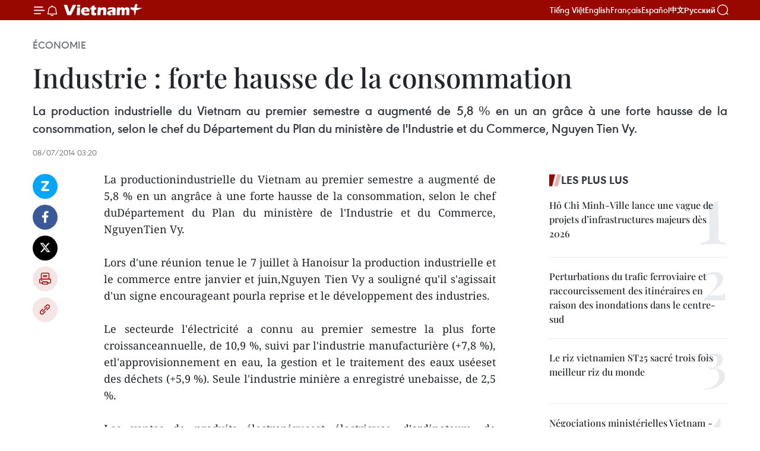

--- FILE ---
content_type: text/html;charset=utf-8
request_url: https://fr.vietnamplus.vn/industrie-forte-hausse-de-la-consommation-post53575.vnp
body_size: 22225
content:
<!DOCTYPE html> <html lang="fr" class="fr"> <head> <title>Industrie : forte hausse de la consommation | Vietnam+ (VietnamPlus)</title> <meta name="description" content="La productionindustrielle du Vietnam au premier semestre a augmenté de 5,8 % en un angrâce à une forte hausse de la consommation, selon le chef duDépartement du Plan du ministère de l&#39;Industrie et du Commerce, NguyenTien Vy. "/> <meta name="keywords" content=""/> <meta name="news_keywords" content=""/> <meta http-equiv="Content-Type" content="text/html; charset=utf-8" /> <meta http-equiv="X-UA-Compatible" content="IE=edge"/> <meta http-equiv="refresh" content="1800" /> <meta name="revisit-after" content="1 days" /> <meta name="viewport" content="width=device-width, initial-scale=1"> <meta http-equiv="content-language" content="vi" /> <meta name="format-detection" content="telephone=no"/> <meta name="format-detection" content="address=no"/> <meta name="apple-mobile-web-app-capable" content="yes"> <meta name="apple-mobile-web-app-status-bar-style" content="black"> <meta name="apple-mobile-web-app-title" content="Vietnam+ (VietnamPlus)"/> <meta name="referrer" content="no-referrer-when-downgrade"/> <link rel="shortcut icon" href="https://media.vietnamplus.vn/assets/web/styles/img/favicon.ico" type="image/x-icon" /> <link rel="preconnect" href="https://media.vietnamplus.vn"/> <link rel="dns-prefetch" href="https://media.vietnamplus.vn"/> <link rel="preconnect" href="//www.google-analytics.com" /> <link rel="preconnect" href="//www.googletagmanager.com" /> <link rel="preconnect" href="//stc.za.zaloapp.com" /> <link rel="preconnect" href="//fonts.googleapis.com" /> <link rel="preconnect" href="//pagead2.googlesyndication.com"/> <link rel="preconnect" href="//tpc.googlesyndication.com"/> <link rel="preconnect" href="//securepubads.g.doubleclick.net"/> <link rel="preconnect" href="//accounts.google.com"/> <link rel="preconnect" href="//adservice.google.com"/> <link rel="preconnect" href="//adservice.google.com.vn"/> <link rel="preconnect" href="//www.googletagservices.com"/> <link rel="preconnect" href="//partner.googleadservices.com"/> <link rel="preconnect" href="//tpc.googlesyndication.com"/> <link rel="preconnect" href="//za.zdn.vn"/> <link rel="preconnect" href="//sp.zalo.me"/> <link rel="preconnect" href="//connect.facebook.net"/> <link rel="preconnect" href="//www.facebook.com"/> <link rel="dns-prefetch" href="//www.google-analytics.com" /> <link rel="dns-prefetch" href="//www.googletagmanager.com" /> <link rel="dns-prefetch" href="//stc.za.zaloapp.com" /> <link rel="dns-prefetch" href="//fonts.googleapis.com" /> <link rel="dns-prefetch" href="//pagead2.googlesyndication.com"/> <link rel="dns-prefetch" href="//tpc.googlesyndication.com"/> <link rel="dns-prefetch" href="//securepubads.g.doubleclick.net"/> <link rel="dns-prefetch" href="//accounts.google.com"/> <link rel="dns-prefetch" href="//adservice.google.com"/> <link rel="dns-prefetch" href="//adservice.google.com.vn"/> <link rel="dns-prefetch" href="//www.googletagservices.com"/> <link rel="dns-prefetch" href="//partner.googleadservices.com"/> <link rel="dns-prefetch" href="//tpc.googlesyndication.com"/> <link rel="dns-prefetch" href="//za.zdn.vn"/> <link rel="dns-prefetch" href="//sp.zalo.me"/> <link rel="dns-prefetch" href="//connect.facebook.net"/> <link rel="dns-prefetch" href="//www.facebook.com"/> <link rel="dns-prefetch" href="//graph.facebook.com"/> <link rel="dns-prefetch" href="//static.xx.fbcdn.net"/> <link rel="dns-prefetch" href="//staticxx.facebook.com"/> <script> var cmsConfig = { domainDesktop: 'https://fr.vietnamplus.vn', domainMobile: 'https://fr.vietnamplus.vn', domainApi: 'https://fr-api.vietnamplus.vn', domainStatic: 'https://media.vietnamplus.vn', domainLog: 'https://fr-log.vietnamplus.vn', googleAnalytics: 'G\-XG2Q9PW0XH', siteId: 0, pageType: 1, objectId: 53575, adsZone: 371, allowAds: true, adsLazy: true, antiAdblock: true, }; if (window.location.protocol !== 'https:' && window.location.hostname.indexOf('vietnamplus.vn') !== -1) { window.location = 'https://' + window.location.hostname + window.location.pathname + window.location.hash; } var USER_AGENT=window.navigator&&(window.navigator.userAgent||window.navigator.vendor)||window.opera||"",IS_MOBILE=/Android|webOS|iPhone|iPod|BlackBerry|Windows Phone|IEMobile|Mobile Safari|Opera Mini/i.test(USER_AGENT),IS_REDIRECT=!1;function setCookie(e,o,i){var n=new Date,i=(n.setTime(n.getTime()+24*i*60*60*1e3),"expires="+n.toUTCString());document.cookie=e+"="+o+"; "+i+";path=/;"}function getCookie(e){var o=document.cookie.indexOf(e+"="),i=o+e.length+1;return!o&&e!==document.cookie.substring(0,e.length)||-1===o?null:(-1===(e=document.cookie.indexOf(";",i))&&(e=document.cookie.length),unescape(document.cookie.substring(i,e)))}IS_MOBILE&&getCookie("isDesktop")&&(setCookie("isDesktop",1,-1),window.location=window.location.pathname.replace(".amp", ".vnp")+window.location.search,IS_REDIRECT=!0); </script> <script> if(USER_AGENT && USER_AGENT.indexOf("facebot") <= 0 && USER_AGENT.indexOf("facebookexternalhit") <= 0) { var query = ''; var hash = ''; if (window.location.search) query = window.location.search; if (window.location.hash) hash = window.location.hash; var canonicalUrl = 'https://fr.vietnamplus.vn/industrie-forte-hausse-de-la-consommation-post53575.vnp' + query + hash ; var curUrl = decodeURIComponent(window.location.href); if(!location.port && canonicalUrl.startsWith("http") && curUrl != canonicalUrl){ window.location.replace(canonicalUrl); } } </script> <meta property="fb:pages" content="120834779440" /> <meta property="fb:app_id" content="1960985707489919" /> <meta name="author" content="Vietnam+ (VietnamPlus)" /> <meta name="copyright" content="Copyright © 2025 by Vietnam+ (VietnamPlus)" /> <meta name="RATING" content="GENERAL" /> <meta name="GENERATOR" content="Vietnam+ (VietnamPlus)" /> <meta content="Vietnam+ (VietnamPlus)" itemprop="sourceOrganization" name="source"/> <meta content="news" itemprop="genre" name="medium"/> <meta name="robots" content="noarchive, max-image-preview:large, index, follow" /> <meta name="GOOGLEBOT" content="noarchive, max-image-preview:large, index, follow" /> <link rel="canonical" href="https://fr.vietnamplus.vn/industrie-forte-hausse-de-la-consommation-post53575.vnp" /> <meta property="og:site_name" content="Vietnam+ (VietnamPlus)"/> <meta property="og:rich_attachment" content="true"/> <meta property="og:type" content="article"/> <meta property="og:url" content="https://fr.vietnamplus.vn/industrie-forte-hausse-de-la-consommation-post53575.vnp"/> <meta property="og:image" content="https://mediafr.vietnamplus.vn/images/f7bdd265dc3b1373bc7e1f8305ab7b24e0281268babb9b66962bc2e3365ea22b4f605b02d5967d4bc65b7ace3cceddc471ba36b7747da320a9264065c8a2eac34f343aeb6658e5395f0fcdfc0a2e9dfccfdd4857ae7ccfe2a99f28980556c67d/SanxuatlinhkienxemaytaiKCNSongCong.jpg.webp"/> <meta property="og:image:width" content="1200"/> <meta property="og:image:height" content="630"/> <meta property="og:title" content="Industrie : forte hausse de la consommation "/> <meta property="og:description" content="La productionindustrielle du Vietnam au premier semestre a augmenté de 5,8 % en un angrâce à une forte hausse de la consommation, selon le chef duDépartement du Plan du ministère de l&#39;Industrie et du Commerce, NguyenTien Vy. "/> <meta name="twitter:card" value="summary"/> <meta name="twitter:url" content="https://fr.vietnamplus.vn/industrie-forte-hausse-de-la-consommation-post53575.vnp"/> <meta name="twitter:title" content="Industrie : forte hausse de la consommation "/> <meta name="twitter:description" content="La productionindustrielle du Vietnam au premier semestre a augmenté de 5,8 % en un angrâce à une forte hausse de la consommation, selon le chef duDépartement du Plan du ministère de l&#39;Industrie et du Commerce, NguyenTien Vy. "/> <meta name="twitter:image" content="https://mediafr.vietnamplus.vn/images/f7bdd265dc3b1373bc7e1f8305ab7b24e0281268babb9b66962bc2e3365ea22b4f605b02d5967d4bc65b7ace3cceddc471ba36b7747da320a9264065c8a2eac34f343aeb6658e5395f0fcdfc0a2e9dfccfdd4857ae7ccfe2a99f28980556c67d/SanxuatlinhkienxemaytaiKCNSongCong.jpg.webp"/> <meta name="twitter:site" content="@Vietnam+ (VietnamPlus)"/> <meta name="twitter:creator" content="@Vietnam+ (VietnamPlus)"/> <meta property="article:publisher" content="https://www.facebook.com/VietnamPlus" /> <meta property="article:tag" content=""/> <meta property="article:section" content="Économie" /> <meta property="article:published_time" content="2014-07-08T10:20:10+0700"/> <meta property="article:modified_time" content="2014-07-08T10:20:10+0700"/> <script type="application/ld+json"> { "@context": "http://schema.org", "@type": "Organization", "name": "Vietnam+ (VietnamPlus)", "url": "https://fr.vietnamplus.vn", "logo": "https://media.vietnamplus.vn/assets/web/styles/img/logo.png", "foundingDate": "2008", "founders": [ { "@type": "Person", "name": "Thông tấn xã Việt Nam (TTXVN)" } ], "address": [ { "@type": "PostalAddress", "streetAddress": "Số 05 Lý Thường Kiệt - Hà Nội - Việt Nam", "addressLocality": "Hà Nội City", "addressRegion": "Northeast", "postalCode": "100000", "addressCountry": "VNM" } ], "contactPoint": [ { "@type": "ContactPoint", "telephone": "+84-243-941-1349", "contactType": "customer service" }, { "@type": "ContactPoint", "telephone": "+84-243-941-1348", "contactType": "customer service" } ], "sameAs": [ "https://www.facebook.com/VietnamPlus", "https://www.tiktok.com/@vietnamplus", "https://twitter.com/vietnamplus", "https://www.youtube.com/c/BaoVietnamPlus" ] } </script> <script type="application/ld+json"> { "@context" : "https://schema.org", "@type" : "WebSite", "name": "Vietnam+ (VietnamPlus)", "url": "https://fr.vietnamplus.vn", "alternateName" : "Báo điện tử VIETNAMPLUS, Cơ quan của Thông tấn xã Việt Nam (TTXVN)", "potentialAction": { "@type": "SearchAction", "target": { "@type": "EntryPoint", "urlTemplate": "https://fr.vietnamplus.vn/search/?q={search_term_string}" }, "query-input": "required name=search_term_string" } } </script> <script type="application/ld+json"> { "@context":"http://schema.org", "@type":"BreadcrumbList", "itemListElement":[ { "@type":"ListItem", "position":1, "item":{ "@id":"https://fr.vietnamplus.vn/economie/", "name":"Économie" } } ] } </script> <script type="application/ld+json"> { "@context": "http://schema.org", "@type": "NewsArticle", "mainEntityOfPage":{ "@type":"WebPage", "@id":"https://fr.vietnamplus.vn/industrie-forte-hausse-de-la-consommation-post53575.vnp" }, "headline": "Industrie : forte hausse de la consommation", "description": "La productionindustrielle du Vietnam au premier semestre a augmenté de 5,8 % en un angrâce à une forte hausse de la consommation, selon le chef duDépartement du Plan du ministère de l'Industrie et du Commerce, NguyenTien Vy.", "image": { "@type": "ImageObject", "url": "https://mediafr.vietnamplus.vn/images/f7bdd265dc3b1373bc7e1f8305ab7b24e0281268babb9b66962bc2e3365ea22b4f605b02d5967d4bc65b7ace3cceddc471ba36b7747da320a9264065c8a2eac34f343aeb6658e5395f0fcdfc0a2e9dfccfdd4857ae7ccfe2a99f28980556c67d/SanxuatlinhkienxemaytaiKCNSongCong.jpg.webp", "width" : 1200, "height" : 675 }, "datePublished": "2014-07-08T10:20:10+0700", "dateModified": "2014-07-08T10:20:10+0700", "author": { "@type": "Person", "name": "" }, "publisher": { "@type": "Organization", "name": "Vietnam+ (VietnamPlus)", "logo": { "@type": "ImageObject", "url": "https://media.vietnamplus.vn/assets/web/styles/img/logo.png" } } } </script> <link rel="preload" href="https://media.vietnamplus.vn/assets/web/styles/css/main.min-1.0.14.css" as="style"> <link rel="preload" href="https://media.vietnamplus.vn/assets/web/js/main.min-1.0.33.js" as="script"> <link rel="preload" href="https://media.vietnamplus.vn/assets/web/js/detail.min-1.0.15.js" as="script"> <link rel="preload" href="https://common.mcms.one/assets/styles/css/vietnamplus-1.0.0.css" as="style"> <link rel="stylesheet" href="https://common.mcms.one/assets/styles/css/vietnamplus-1.0.0.css"> <link id="cms-style" rel="stylesheet" href="https://media.vietnamplus.vn/assets/web/styles/css/main.min-1.0.14.css"> <script type="text/javascript"> var _metaOgUrl = 'https://fr.vietnamplus.vn/industrie-forte-hausse-de-la-consommation-post53575.vnp'; var page_title = document.title; var tracked_url = window.location.pathname + window.location.search + window.location.hash; var cate_path = 'economie'; if (cate_path.length > 0) { tracked_url = "/" + cate_path + tracked_url; } </script> <script async="" src="https://www.googletagmanager.com/gtag/js?id=G-XG2Q9PW0XH"></script> <script> window.dataLayer = window.dataLayer || []; function gtag(){dataLayer.push(arguments);} gtag('js', new Date()); gtag('config', 'G-XG2Q9PW0XH', {page_path: tracked_url}); </script> <script>window.dataLayer = window.dataLayer || [];dataLayer.push({'pageCategory': '/economie'});</script> <script> window.dataLayer = window.dataLayer || []; dataLayer.push({ 'event': 'Pageview', 'articleId': '53575', 'articleTitle': 'Industrie : forte hausse de la consommation ', 'articleCategory': 'Économie', 'articleAlowAds': true, 'articleType': 'detail', 'articlePublishDate': '2014-07-08T10:20:10+0700', 'articleThumbnail': 'https://mediafr.vietnamplus.vn/images/f7bdd265dc3b1373bc7e1f8305ab7b24e0281268babb9b66962bc2e3365ea22b4f605b02d5967d4bc65b7ace3cceddc471ba36b7747da320a9264065c8a2eac34f343aeb6658e5395f0fcdfc0a2e9dfccfdd4857ae7ccfe2a99f28980556c67d/SanxuatlinhkienxemaytaiKCNSongCong.jpg.webp', 'articleShortUrl': 'https://fr.vietnamplus.vn/industrie-forte-hausse-de-la-consommation-post53575.vnp', 'articleFullUrl': 'https://fr.vietnamplus.vn/industrie-forte-hausse-de-la-consommation-post53575.vnp', }); </script> <script type='text/javascript'> gtag('event', 'article_page',{ 'articleId': '53575', 'articleTitle': 'Industrie : forte hausse de la consommation ', 'articleCategory': 'Économie', 'articleAlowAds': true, 'articleType': 'detail', 'articlePublishDate': '2014-07-08T10:20:10+0700', 'articleThumbnail': 'https://mediafr.vietnamplus.vn/images/f7bdd265dc3b1373bc7e1f8305ab7b24e0281268babb9b66962bc2e3365ea22b4f605b02d5967d4bc65b7ace3cceddc471ba36b7747da320a9264065c8a2eac34f343aeb6658e5395f0fcdfc0a2e9dfccfdd4857ae7ccfe2a99f28980556c67d/SanxuatlinhkienxemaytaiKCNSongCong.jpg.webp', 'articleShortUrl': 'https://fr.vietnamplus.vn/industrie-forte-hausse-de-la-consommation-post53575.vnp', 'articleFullUrl': 'https://fr.vietnamplus.vn/industrie-forte-hausse-de-la-consommation-post53575.vnp', }); </script> <script>(function(w,d,s,l,i){w[l]=w[l]||[];w[l].push({'gtm.start': new Date().getTime(),event:'gtm.js'});var f=d.getElementsByTagName(s)[0], j=d.createElement(s),dl=l!='dataLayer'?'&l='+l:'';j.async=true;j.src= 'https://www.googletagmanager.com/gtm.js?id='+i+dl;f.parentNode.insertBefore(j,f); })(window,document,'script','dataLayer','GTM-5WM58F3N');</script> <script type="text/javascript"> !function(){"use strict";function e(e){var t=!(arguments.length>1&&void 0!==arguments[1])||arguments[1],c=document.createElement("script");c.src=e,t?c.type="module":(c.async=!0,c.type="text/javascript",c.setAttribute("nomodule",""));var n=document.getElementsByTagName("script")[0];n.parentNode.insertBefore(c,n)}!function(t,c){!function(t,c,n){var a,o,r;n.accountId=c,null!==(a=t.marfeel)&&void 0!==a||(t.marfeel={}),null!==(o=(r=t.marfeel).cmd)&&void 0!==o||(r.cmd=[]),t.marfeel.config=n;var i="https://sdk.mrf.io/statics";e("".concat(i,"/marfeel-sdk.js?id=").concat(c),!0),e("".concat(i,"/marfeel-sdk.es5.js?id=").concat(c),!1)}(t,c,arguments.length>2&&void 0!==arguments[2]?arguments[2]:{})}(window,2272,{} )}(); </script> <script async src="https://sp.zalo.me/plugins/sdk.js"></script> </head> <body class="detail-page"> <div id="sdaWeb_SdaMasthead" class="rennab rennab-top" data-platform="1" data-position="Web_SdaMasthead"> </div> <header class=" site-header"> <div class="sticky"> <div class="container"> <i class="ic-menu"></i> <i class="ic-bell"></i> <div id="header-news" class="pick-news hidden" data-source="header-latest-news"></div> <a class="small-logo" href="/" title="Vietnam+ (VietnamPlus)">Vietnam+ (VietnamPlus)</a> <ul class="menu"> <li> <a href="https://www.vietnamplus.vn" title="Tiếng Việt" target="_blank">Tiếng Việt</a> </li> <li> <a href="https://en.vietnamplus.vn" title="English" target="_blank" rel="nofollow">English</a> </li> <li> <a href="https://fr.vietnamplus.vn" title="Français" target="_blank" rel="nofollow">Français</a> </li> <li> <a href="https://es.vietnamplus.vn" title="Español" target="_blank" rel="nofollow">Español</a> </li> <li> <a href="https://zh.vietnamplus.vn" title="中文" target="_blank" rel="nofollow">中文</a> </li> <li> <a href="https://ru.vietnamplus.vn" title="Русский" target="_blank" rel="nofollow">Русский</a> </li> </ul> <div class="search-wrapper"> <i class="ic-search"></i> <input type="text" class="search txtsearch" placeholder="Mot clé"> </div> </div> </div> </header> <div class="site-body"> <div id="sdaWeb_SdaBackground" class="rennab " data-platform="1" data-position="Web_SdaBackground"> </div> <div class="container"> <div class="breadcrumb breadcrumb-detail"> <h2 class="main"> <a href="https://fr.vietnamplus.vn/economie/" title="Économie" class="active">Économie</a> </h2> </div> <div id="sdaWeb_SdaTop" class="rennab " data-platform="1" data-position="Web_SdaTop"> </div> <div class="article"> <h1 class="article__title cms-title "> Industrie : forte hausse de la consommation </h1> <div class="article__sapo cms-desc"> <div align="justify">La production industrielle du Vietnam au premier semestre a augmenté de 5,8 % en un an grâce à une forte hausse de la consommation, selon le chef du Département du Plan du ministère de l'Industrie et du Commerce, Nguyen Tien Vy. </div> </div> <div id="sdaWeb_SdaArticleAfterSapo" class="rennab " data-platform="1" data-position="Web_SdaArticleAfterSapo"> </div> <div class="article__meta"> <time class="time" datetime="2014-07-08T10:20:10+0700" data-time="1404789610" data-friendly="false">mardi 8 juillet 2014 10:20</time> <meta class="cms-date" itemprop="datePublished" content="2014-07-08T10:20:10+0700"> </div> <div class="col"> <div class="main-col content-col"> <div class="article__body zce-content-body cms-body" itemprop="articleBody"> <div class="social-pin sticky article__social"> <a href="javascript:void(0);" class="zl zalo-share-button" title="Zalo" data-href="https://fr.vietnamplus.vn/industrie-forte-hausse-de-la-consommation-post53575.vnp" data-oaid="4486284411240520426" data-layout="1" data-color="blue" data-customize="true">Zalo</a> <a href="javascript:void(0);" class="item fb" data-href="https://fr.vietnamplus.vn/industrie-forte-hausse-de-la-consommation-post53575.vnp" data-rel="facebook" title="Facebook">Facebook</a> <a href="javascript:void(0);" class="item tw" data-href="https://fr.vietnamplus.vn/industrie-forte-hausse-de-la-consommation-post53575.vnp" data-rel="twitter" title="Twitter">Twitter</a> <a href="javascript:void(0);" class="bookmark sendbookmark hidden" onclick="ME.sendBookmark(this, 53575);" data-id="53575" title="marque-pages">marque-pages</a> <a href="javascript:void(0);" class="print sendprint" title="Print" data-href="/print-53575.html">Impression</a> <a href="javascript:void(0);" class="item link" data-href="https://fr.vietnamplus.vn/industrie-forte-hausse-de-la-consommation-post53575.vnp" data-rel="copy" title="Copy link">Copy link</a> </div> <p align="justify">La productionindustrielle du Vietnam au premier semestre a augmenté de 5,8 % en un angrâce à une forte hausse de la consommation, selon le chef duDépartement du Plan du ministère de l'Industrie et du Commerce, NguyenTien Vy. <br><br> Lors d'une réunion tenue le 7 juillet à Hanoisur la production industrielle et le commerce entre janvier et juin,Nguyen Tien Vy a souligné qu'il s'agissait d'un signe encourageant pourla reprise et le développement des industries. <br><br> Le secteurde l'électricité a connu au premier semestre la plus forte croissanceannuelle, de 10,9 %, suivi par l'industrie manufacturière (+7,8 %), etl'approvisionnement en eau, la gestion et le traitement des eaux uséeset des déchets (+5,9 %). Seule l'industrie minière a enregistré unebaisse, de 2,5 %. <br><br> Les ventes de produits électroniqueset électriques, d'ordinateurs, de produits de la maroquinerie, devéhicules et de textile ont toutes progressé. <br><br> Selon leministère de l'Industrie et du Commerce, la production industrielle dupays au deuxième semestre va continuer d'augmenter. Le ministère prévoitde 6 à 6,5 % de croissance pour toute l'année. <br><br> Afin deparvenir aux objectifs fixés, le ministère de l'Industrie et du Commercea conseillé aux entreprises de diversifier leurs fournisseurs dematières premières. Il s'est également engagé à les aider à franchir lesobstacles dans la production et le commerce. <br><br> Lesautorités cherchent en outre à lancer des privilèges pour attirerdavantage d'investissement étranger, notamment dans les industriesauxiliaires, la mécanique, l'agriculture, la chimie et l'industrielégère, afin de réduire les importations. -VNA</p> <div id="sdaWeb_SdaArticleAfterBody" class="rennab " data-platform="1" data-position="Web_SdaArticleAfterBody"> </div> </div> <div id="sdaWeb_SdaArticleAfterTag" class="rennab " data-platform="1" data-position="Web_SdaArticleAfterTag"> </div> <div class="wrap-social"> <div class="social-pin article__social"> <a href="javascript:void(0);" class="zl zalo-share-button" title="Zalo" data-href="https://fr.vietnamplus.vn/industrie-forte-hausse-de-la-consommation-post53575.vnp" data-oaid="4486284411240520426" data-layout="1" data-color="blue" data-customize="true">Zalo</a> <a href="javascript:void(0);" class="item fb" data-href="https://fr.vietnamplus.vn/industrie-forte-hausse-de-la-consommation-post53575.vnp" data-rel="facebook" title="Facebook">Facebook</a> <a href="javascript:void(0);" class="item tw" data-href="https://fr.vietnamplus.vn/industrie-forte-hausse-de-la-consommation-post53575.vnp" data-rel="twitter" title="Twitter">Twitter</a> <a href="javascript:void(0);" class="bookmark sendbookmark hidden" onclick="ME.sendBookmark(this, 53575);" data-id="53575" title="marque-pages">marque-pages</a> <a href="javascript:void(0);" class="print sendprint" title="Print" data-href="/print-53575.html">Impression</a> <a href="javascript:void(0);" class="item link" data-href="https://fr.vietnamplus.vn/industrie-forte-hausse-de-la-consommation-post53575.vnp" data-rel="copy" title="Copy link">Copy link</a> </div> <a href="https://news.google.com/publications/CAAqBwgKMN-18wowlLWFAw?hl=vi&gl=VN&ceid=VN%3Avi" class="google-news" target="_blank" title="Google News">Suivez VietnamPlus</a> </div> <div id="sdaWeb_SdaArticleAfterBody1" class="rennab " data-platform="1" data-position="Web_SdaArticleAfterBody1"> </div> <div id="sdaWeb_SdaArticleAfterBody2" class="rennab " data-platform="1" data-position="Web_SdaArticleAfterBody2"> </div> <div class="timeline secondary"> <h3 class="box-heading"> <a href="https://fr.vietnamplus.vn/economie/" title="Économie" class="title"> Voir plus </a> </h3> <div class="box-content content-list" data-source="recommendation-371"> <article class="story" data-id="255624"> <figure class="story__thumb"> <a class="cms-link" href="https://fr.vietnamplus.vn/vietnam-laos-echange-dun-protocole-daccord-sur-le-developpement-des-liens-industriels-post255624.vnp" title="Vietnam – Laos : Échange d’un protocole d’accord sur le développement des liens industriels"> <img class="lazyload" src="[data-uri]" data-src="https://mediafr.vietnamplus.vn/images/cb5e58093ff95162a4d929afc29a8ac9431f18e71441e9700d9a7857ba12499fdfd447ca447af7965bd6a4f88b2a1e98b99de573f1345012f91e6b704988363c/bo-cong-thuong.jpg.webp" data-srcset="https://mediafr.vietnamplus.vn/images/cb5e58093ff95162a4d929afc29a8ac9431f18e71441e9700d9a7857ba12499fdfd447ca447af7965bd6a4f88b2a1e98b99de573f1345012f91e6b704988363c/bo-cong-thuong.jpg.webp 1x, https://mediafr.vietnamplus.vn/images/73788f2a17dc0bafed9a525c2cfb94fa431f18e71441e9700d9a7857ba12499fdfd447ca447af7965bd6a4f88b2a1e98b99de573f1345012f91e6b704988363c/bo-cong-thuong.jpg.webp 2x" alt="Échange du protocole d’accord entre les ministères de l’Industrie et du Commerce du VIetnam et du Laos"> <noscript><img src="https://mediafr.vietnamplus.vn/images/cb5e58093ff95162a4d929afc29a8ac9431f18e71441e9700d9a7857ba12499fdfd447ca447af7965bd6a4f88b2a1e98b99de573f1345012f91e6b704988363c/bo-cong-thuong.jpg.webp" srcset="https://mediafr.vietnamplus.vn/images/cb5e58093ff95162a4d929afc29a8ac9431f18e71441e9700d9a7857ba12499fdfd447ca447af7965bd6a4f88b2a1e98b99de573f1345012f91e6b704988363c/bo-cong-thuong.jpg.webp 1x, https://mediafr.vietnamplus.vn/images/73788f2a17dc0bafed9a525c2cfb94fa431f18e71441e9700d9a7857ba12499fdfd447ca447af7965bd6a4f88b2a1e98b99de573f1345012f91e6b704988363c/bo-cong-thuong.jpg.webp 2x" alt="Échange du protocole d’accord entre les ministères de l’Industrie et du Commerce du VIetnam et du Laos" class="image-fallback"></noscript> </a> </figure> <h2 class="story__heading" data-tracking="255624"> <a class=" cms-link" href="https://fr.vietnamplus.vn/vietnam-laos-echange-dun-protocole-daccord-sur-le-developpement-des-liens-industriels-post255624.vnp" title="Vietnam – Laos : Échange d’un protocole d’accord sur le développement des liens industriels"> Vietnam – Laos : Échange d’un protocole d’accord sur le développement des liens industriels </a> </h2> <time class="time" datetime="2025-12-01T21:02:14+0700" data-time="1764597734"> 01/12/2025 21:02 </time> <div class="story__summary story__shorten"> <p>Après leur entretien le 1er décembre à Vientiane, le secrétaire général du Parti communiste du Vietnam (PCV), Tô Lâm, et le secrétaire général du Parti populaire révolutionnaire du Laos (PPRL) et président lao, Thongloun Sisoulith, ont assisté à la cérémonie d’échange de documents de coopération.</p> </div> </article> <article class="story" data-id="255619"> <figure class="story__thumb"> <a class="cms-link" href="https://fr.vietnamplus.vn/le-secteur-de-laviation-sattend-a-une-croissance-spectaculaire-en-2025-post255619.vnp" title="Le secteur de l’aviation s’attend à une croissance spectaculaire en 2025"> <img class="lazyload" src="[data-uri]" data-src="https://mediafr.vietnamplus.vn/images/44f872b41ffffe837e595148a04b980718c37871a507b7185b8c4337094cc2fe833c2ac65e5fa85bbc88f47c8ce6953bbc641214598d56ebf6ac7b349144c1fa/noi-bai.jpg.webp" data-srcset="https://mediafr.vietnamplus.vn/images/44f872b41ffffe837e595148a04b980718c37871a507b7185b8c4337094cc2fe833c2ac65e5fa85bbc88f47c8ce6953bbc641214598d56ebf6ac7b349144c1fa/noi-bai.jpg.webp 1x, https://mediafr.vietnamplus.vn/images/5d0deb09e2c673469c8d47bdf1f528e418c37871a507b7185b8c4337094cc2fe833c2ac65e5fa85bbc88f47c8ce6953bbc641214598d56ebf6ac7b349144c1fa/noi-bai.jpg.webp 2x" alt="Les avions des compagnies aériennes vietnamiennes à l’aéroport international de Nôi Bài, à Hanoi. Photo : VNA"> <noscript><img src="https://mediafr.vietnamplus.vn/images/44f872b41ffffe837e595148a04b980718c37871a507b7185b8c4337094cc2fe833c2ac65e5fa85bbc88f47c8ce6953bbc641214598d56ebf6ac7b349144c1fa/noi-bai.jpg.webp" srcset="https://mediafr.vietnamplus.vn/images/44f872b41ffffe837e595148a04b980718c37871a507b7185b8c4337094cc2fe833c2ac65e5fa85bbc88f47c8ce6953bbc641214598d56ebf6ac7b349144c1fa/noi-bai.jpg.webp 1x, https://mediafr.vietnamplus.vn/images/5d0deb09e2c673469c8d47bdf1f528e418c37871a507b7185b8c4337094cc2fe833c2ac65e5fa85bbc88f47c8ce6953bbc641214598d56ebf6ac7b349144c1fa/noi-bai.jpg.webp 2x" alt="Les avions des compagnies aériennes vietnamiennes à l’aéroport international de Nôi Bài, à Hanoi. Photo : VNA" class="image-fallback"></noscript> </a> </figure> <h2 class="story__heading" data-tracking="255619"> <a class=" cms-link" href="https://fr.vietnamplus.vn/le-secteur-de-laviation-sattend-a-une-croissance-spectaculaire-en-2025-post255619.vnp" title="Le secteur de l’aviation s’attend à une croissance spectaculaire en 2025"> Le secteur de l’aviation s’attend à une croissance spectaculaire en 2025 </a> </h2> <time class="time" datetime="2025-12-01T17:30:00+0700" data-time="1764585000"> 01/12/2025 17:30 </time> <div class="story__summary story__shorten"> <p>Selon les prévisions de l'Autorité de l’aviation civile du Vietnam (CAAV), les compagnies aériennes devraient transporter environ 84 millions de passagers et 1,4 million de tonnes de fret, soit une hausse respective de 11 % et 18 % par rapport à l’année précédente.</p> </div> </article> <article class="story" data-id="255613"> <figure class="story__thumb"> <a class="cms-link" href="https://fr.vietnamplus.vn/les-soldes-dhiver-2025-au-vietnam-demarrent-en-douceur-post255613.vnp" title="Les soldes d’hiver 2025 au Vietnam démarrent en douceur"> <img class="lazyload" src="[data-uri]" data-src="https://mediafr.vietnamplus.vn/images/44f872b41ffffe837e595148a04b980718c37871a507b7185b8c4337094cc2fe52fe575c8c7e0118382bf1186df1035d7f68caa8b24f3bb9e935bb2cc2d88abcbc641214598d56ebf6ac7b349144c1fa/vietnam-grand-sale-2025.jpg.webp" data-srcset="https://mediafr.vietnamplus.vn/images/44f872b41ffffe837e595148a04b980718c37871a507b7185b8c4337094cc2fe52fe575c8c7e0118382bf1186df1035d7f68caa8b24f3bb9e935bb2cc2d88abcbc641214598d56ebf6ac7b349144c1fa/vietnam-grand-sale-2025.jpg.webp 1x, https://mediafr.vietnamplus.vn/images/5d0deb09e2c673469c8d47bdf1f528e418c37871a507b7185b8c4337094cc2fe52fe575c8c7e0118382bf1186df1035d7f68caa8b24f3bb9e935bb2cc2d88abcbc641214598d56ebf6ac7b349144c1fa/vietnam-grand-sale-2025.jpg.webp 2x" alt="Lancemement de Vietnam Grand Sale 2025. Photo: VNA"> <noscript><img src="https://mediafr.vietnamplus.vn/images/44f872b41ffffe837e595148a04b980718c37871a507b7185b8c4337094cc2fe52fe575c8c7e0118382bf1186df1035d7f68caa8b24f3bb9e935bb2cc2d88abcbc641214598d56ebf6ac7b349144c1fa/vietnam-grand-sale-2025.jpg.webp" srcset="https://mediafr.vietnamplus.vn/images/44f872b41ffffe837e595148a04b980718c37871a507b7185b8c4337094cc2fe52fe575c8c7e0118382bf1186df1035d7f68caa8b24f3bb9e935bb2cc2d88abcbc641214598d56ebf6ac7b349144c1fa/vietnam-grand-sale-2025.jpg.webp 1x, https://mediafr.vietnamplus.vn/images/5d0deb09e2c673469c8d47bdf1f528e418c37871a507b7185b8c4337094cc2fe52fe575c8c7e0118382bf1186df1035d7f68caa8b24f3bb9e935bb2cc2d88abcbc641214598d56ebf6ac7b349144c1fa/vietnam-grand-sale-2025.jpg.webp 2x" alt="Lancemement de Vietnam Grand Sale 2025. Photo: VNA" class="image-fallback"></noscript> </a> </figure> <h2 class="story__heading" data-tracking="255613"> <a class=" cms-link" href="https://fr.vietnamplus.vn/les-soldes-dhiver-2025-au-vietnam-demarrent-en-douceur-post255613.vnp" title="Les soldes d’hiver 2025 au Vietnam démarrent en douceur"> Les soldes d’hiver 2025 au Vietnam démarrent en douceur </a> </h2> <time class="time" datetime="2025-12-01T17:00:00+0700" data-time="1764583200"> 01/12/2025 17:00 </time> <div class="story__summary story__shorten"> <p>Vietnam Grand Sale 2025, la plus grande campagne promotionnelle du pays, ont démarré lundi 1er décembre, visant à stimuler la consommation intérieure, à dynamiser la production et le commerce, à contribuer à la croissance économique du Vietnam, à sensibiliser les consommateurs vietnamiens à la qualité des biens et services du pays grâce à une large couverture médiatique.</p> </div> </article> <article class="story" data-id="255610"> <figure class="story__thumb"> <a class="cms-link" href="https://fr.vietnamplus.vn/lindice-pmi-progresse-pour-le-5e-mois-porte-par-le-secteur-manufacturier-post255610.vnp" title="L’indice PMI progresse pour le 5e mois, porté par le secteur manufacturier"> <img class="lazyload" src="[data-uri]" data-src="https://mediafr.vietnamplus.vn/images/44f872b41ffffe837e595148a04b980718c37871a507b7185b8c4337094cc2fe1195507c75e4d38435eca3ff6148204a6bcb92f2199dbcc1276f381563782c89bc641214598d56ebf6ac7b349144c1fa/production-industrielle.jpg.webp" data-srcset="https://mediafr.vietnamplus.vn/images/44f872b41ffffe837e595148a04b980718c37871a507b7185b8c4337094cc2fe1195507c75e4d38435eca3ff6148204a6bcb92f2199dbcc1276f381563782c89bc641214598d56ebf6ac7b349144c1fa/production-industrielle.jpg.webp 1x, https://mediafr.vietnamplus.vn/images/5d0deb09e2c673469c8d47bdf1f528e418c37871a507b7185b8c4337094cc2fe1195507c75e4d38435eca3ff6148204a6bcb92f2199dbcc1276f381563782c89bc641214598d56ebf6ac7b349144c1fa/production-industrielle.jpg.webp 2x" alt="Une chaîne de production de la SARL Khvatec Thai Nguyên (entreprise à capitaux sud-coréens) dans le parc industriel de Yên Binh, ville de Phô Yên. Photo : VNA"> <noscript><img src="https://mediafr.vietnamplus.vn/images/44f872b41ffffe837e595148a04b980718c37871a507b7185b8c4337094cc2fe1195507c75e4d38435eca3ff6148204a6bcb92f2199dbcc1276f381563782c89bc641214598d56ebf6ac7b349144c1fa/production-industrielle.jpg.webp" srcset="https://mediafr.vietnamplus.vn/images/44f872b41ffffe837e595148a04b980718c37871a507b7185b8c4337094cc2fe1195507c75e4d38435eca3ff6148204a6bcb92f2199dbcc1276f381563782c89bc641214598d56ebf6ac7b349144c1fa/production-industrielle.jpg.webp 1x, https://mediafr.vietnamplus.vn/images/5d0deb09e2c673469c8d47bdf1f528e418c37871a507b7185b8c4337094cc2fe1195507c75e4d38435eca3ff6148204a6bcb92f2199dbcc1276f381563782c89bc641214598d56ebf6ac7b349144c1fa/production-industrielle.jpg.webp 2x" alt="Une chaîne de production de la SARL Khvatec Thai Nguyên (entreprise à capitaux sud-coréens) dans le parc industriel de Yên Binh, ville de Phô Yên. Photo : VNA" class="image-fallback"></noscript> </a> </figure> <h2 class="story__heading" data-tracking="255610"> <a class=" cms-link" href="https://fr.vietnamplus.vn/lindice-pmi-progresse-pour-le-5e-mois-porte-par-le-secteur-manufacturier-post255610.vnp" title="L’indice PMI progresse pour le 5e mois, porté par le secteur manufacturier"> L’indice PMI progresse pour le 5e mois, porté par le secteur manufacturier </a> </h2> <time class="time" datetime="2025-12-01T16:30:00+0700" data-time="1764581400"> 01/12/2025 16:30 </time> <div class="story__summary story__shorten"> <p>Selon le dernier rapport de S&amp;P Global, l’indice PMI du secteur manufacturier vietnamien a atteint 53,8 points en novembre, légèrement inférieur à celui d’octobre mais toujours supérieur à 50 points, témoignant d’une amélioration continue de la conjoncture et marquant cinq mois de reprise soutenue.</p> </div> </article> <article class="story" data-id="255608"> <figure class="story__thumb"> <a class="cms-link" href="https://fr.vietnamplus.vn/tasco-auto-sassocie-a-esky-pour-etendre-son-reseau-national-de-stations-de-recharge-rapide-post255608.vnp" title="Tasco Auto s’associe à Esky pour étendre son réseau national de stations de recharge rapide"> <img class="lazyload" src="[data-uri]" data-src="https://mediafr.vietnamplus.vn/images/09bba8fe1e0bab5788885f766dd43fbb716b2b749d5067ef8412147f09773b92e752bfc3d30eff7d251a5d3ba438baf8/tasco.jpg.webp" data-srcset="https://mediafr.vietnamplus.vn/images/09bba8fe1e0bab5788885f766dd43fbb716b2b749d5067ef8412147f09773b92e752bfc3d30eff7d251a5d3ba438baf8/tasco.jpg.webp 1x, https://mediafr.vietnamplus.vn/images/3a31c05c87ed42e2ee7840c780802e73716b2b749d5067ef8412147f09773b92e752bfc3d30eff7d251a5d3ba438baf8/tasco.jpg.webp 2x" alt="Tasco Auto et Esky ont signé protocole d’accord sur la construction et l’exploitation d’un réseau national de stations de recharge rapide pour véhicules électriques. Photo : VNA"> <noscript><img src="https://mediafr.vietnamplus.vn/images/09bba8fe1e0bab5788885f766dd43fbb716b2b749d5067ef8412147f09773b92e752bfc3d30eff7d251a5d3ba438baf8/tasco.jpg.webp" srcset="https://mediafr.vietnamplus.vn/images/09bba8fe1e0bab5788885f766dd43fbb716b2b749d5067ef8412147f09773b92e752bfc3d30eff7d251a5d3ba438baf8/tasco.jpg.webp 1x, https://mediafr.vietnamplus.vn/images/3a31c05c87ed42e2ee7840c780802e73716b2b749d5067ef8412147f09773b92e752bfc3d30eff7d251a5d3ba438baf8/tasco.jpg.webp 2x" alt="Tasco Auto et Esky ont signé protocole d’accord sur la construction et l’exploitation d’un réseau national de stations de recharge rapide pour véhicules électriques. Photo : VNA" class="image-fallback"></noscript> </a> </figure> <h2 class="story__heading" data-tracking="255608"> <a class=" cms-link" href="https://fr.vietnamplus.vn/tasco-auto-sassocie-a-esky-pour-etendre-son-reseau-national-de-stations-de-recharge-rapide-post255608.vnp" title="Tasco Auto s’associe à Esky pour étendre son réseau national de stations de recharge rapide"> Tasco Auto s’associe à Esky pour étendre son réseau national de stations de recharge rapide </a> </h2> <time class="time" datetime="2025-12-01T16:24:44+0700" data-time="1764581084"> 01/12/2025 16:24 </time> <div class="story__summary story__shorten"> <p>Plus de 50 stations de recharge rapide DC déployées dès le début de l'année 2026 dans les showrooms Tasco Auto à travers le Vietnam. C’est l’un des principaux engagements du protocole d’accord sur la construction et l’exploitation d’un réseau national de stations de recharge rapide pour véhicules électriques, récemment signé entre la Société par actions Tasco Auto et la Société par actions de Services commerciaux et d’Investissement en Énergie du Ciel (Esky).</p> </div> </article> <div id="sdaWeb_SdaNative1" class="rennab " data-platform="1" data-position="Web_SdaNative1"> </div> <article class="story" data-id="255593"> <figure class="story__thumb"> <a class="cms-link" href="https://fr.vietnamplus.vn/la-prudence-domine-en-bourse-dans-lattente-de-signaux-en-provenance-des-etats-unis-post255593.vnp" title="La prudence domine en Bourse dans l’attente de signaux en provenance des États-Unis"> <img class="lazyload" src="[data-uri]" data-src="https://mediafr.vietnamplus.vn/images/[base64]/des-traders-travaillent-dans-une-salle-de-marche-dune-societe-de-valeurs-mobilieres-a-hanoi.jpg.webp" data-srcset="https://mediafr.vietnamplus.vn/images/[base64]/des-traders-travaillent-dans-une-salle-de-marche-dune-societe-de-valeurs-mobilieres-a-hanoi.jpg.webp 1x, https://mediafr.vietnamplus.vn/images/[base64]/des-traders-travaillent-dans-une-salle-de-marche-dune-societe-de-valeurs-mobilieres-a-hanoi.jpg.webp 2x" alt="Des traders travaillent dans une salle de marché d&#39;une compagnie de valeurs mobilières à Hanoï. Photo : bnews.vn"> <noscript><img src="https://mediafr.vietnamplus.vn/images/[base64]/des-traders-travaillent-dans-une-salle-de-marche-dune-societe-de-valeurs-mobilieres-a-hanoi.jpg.webp" srcset="https://mediafr.vietnamplus.vn/images/[base64]/des-traders-travaillent-dans-une-salle-de-marche-dune-societe-de-valeurs-mobilieres-a-hanoi.jpg.webp 1x, https://mediafr.vietnamplus.vn/images/[base64]/des-traders-travaillent-dans-une-salle-de-marche-dune-societe-de-valeurs-mobilieres-a-hanoi.jpg.webp 2x" alt="Des traders travaillent dans une salle de marché d&#39;une compagnie de valeurs mobilières à Hanoï. Photo : bnews.vn" class="image-fallback"></noscript> </a> </figure> <h2 class="story__heading" data-tracking="255593"> <a class=" cms-link" href="https://fr.vietnamplus.vn/la-prudence-domine-en-bourse-dans-lattente-de-signaux-en-provenance-des-etats-unis-post255593.vnp" title="La prudence domine en Bourse dans l’attente de signaux en provenance des États-Unis"> La prudence domine en Bourse dans l’attente de signaux en provenance des États-Unis </a> </h2> <time class="time" datetime="2025-12-01T14:45:00+0700" data-time="1764575100"> 01/12/2025 14:45 </time> <div class="story__summary story__shorten"> <p>La première semaine de décembre devrait apporter des données économiques importantes en provenance des États-Unis, avant la réunion de la Réserve fédérale prévue le 11 décembre.</p> </div> </article> <article class="story" data-id="255590"> <figure class="story__thumb"> <a class="cms-link" href="https://fr.vietnamplus.vn/lenregistrement-aux-comptoirs-reserve-aux-passagers-avec-bagages-enregistres-post255590.vnp" title="L’enregistrement aux comptoirs réservé aux passagers avec bagages enregistrés "> <img class="lazyload" src="[data-uri]" data-src="https://mediafr.vietnamplus.vn/images/44f872b41ffffe837e595148a04b980718c37871a507b7185b8c4337094cc2fe3bd2857497370bf688b3c88e3f8fe9d64c7dea573360559da230b6bea101fdcc/aeroports.jpg.webp" data-srcset="https://mediafr.vietnamplus.vn/images/44f872b41ffffe837e595148a04b980718c37871a507b7185b8c4337094cc2fe3bd2857497370bf688b3c88e3f8fe9d64c7dea573360559da230b6bea101fdcc/aeroports.jpg.webp 1x, https://mediafr.vietnamplus.vn/images/5d0deb09e2c673469c8d47bdf1f528e418c37871a507b7185b8c4337094cc2fe3bd2857497370bf688b3c88e3f8fe9d64c7dea573360559da230b6bea101fdcc/aeroports.jpg.webp 2x" alt="L’enregistrement aux comptoirs est réservé aux passagers ayant des bagages enregistrés ou appartenant à des catégories spéciales. Photo: VNA"> <noscript><img src="https://mediafr.vietnamplus.vn/images/44f872b41ffffe837e595148a04b980718c37871a507b7185b8c4337094cc2fe3bd2857497370bf688b3c88e3f8fe9d64c7dea573360559da230b6bea101fdcc/aeroports.jpg.webp" srcset="https://mediafr.vietnamplus.vn/images/44f872b41ffffe837e595148a04b980718c37871a507b7185b8c4337094cc2fe3bd2857497370bf688b3c88e3f8fe9d64c7dea573360559da230b6bea101fdcc/aeroports.jpg.webp 1x, https://mediafr.vietnamplus.vn/images/5d0deb09e2c673469c8d47bdf1f528e418c37871a507b7185b8c4337094cc2fe3bd2857497370bf688b3c88e3f8fe9d64c7dea573360559da230b6bea101fdcc/aeroports.jpg.webp 2x" alt="L’enregistrement aux comptoirs est réservé aux passagers ayant des bagages enregistrés ou appartenant à des catégories spéciales. Photo: VNA" class="image-fallback"></noscript> </a> </figure> <h2 class="story__heading" data-tracking="255590"> <a class=" cms-link" href="https://fr.vietnamplus.vn/lenregistrement-aux-comptoirs-reserve-aux-passagers-avec-bagages-enregistres-post255590.vnp" title="L’enregistrement aux comptoirs réservé aux passagers avec bagages enregistrés "> L’enregistrement aux comptoirs réservé aux passagers avec bagages enregistrés </a> </h2> <time class="time" datetime="2025-12-01T11:15:00+0700" data-time="1764562500"> 01/12/2025 11:15 </time> <div class="story__summary story__shorten"> <p>À compter du 1er décembre, l’enregistrement aux comptoirs des aéroports sera réservé aux passagers ayant des bagages enregistrés ou appartenant à des catégories spéciales.</p> </div> </article> <article class="story" data-id="255581"> <figure class="story__thumb"> <a class="cms-link" href="https://fr.vietnamplus.vn/can-tho-veut-cooperer-avec-les-entreprises-russes-dans-les-domaines-des-energies-renouvelables-et-de-lagriculture-post255581.vnp" title="Cân Tho veut coopérer avec les entreprises russes dans les domaines des énergies renouvelables et de l’agriculture"> <img class="lazyload" src="[data-uri]" data-src="https://mediafr.vietnamplus.vn/images/99744cc23496dda1191ab041b5e71839d22e606b74d27a68cc5ecdf13b023c3f75cd89bff60a41310eee3b995c0000f1/1-3663.jpg.webp" data-srcset="https://mediafr.vietnamplus.vn/images/99744cc23496dda1191ab041b5e71839d22e606b74d27a68cc5ecdf13b023c3f75cd89bff60a41310eee3b995c0000f1/1-3663.jpg.webp 1x, https://mediafr.vietnamplus.vn/images/b45f905f8a1d998e7735114b0aa991f0d22e606b74d27a68cc5ecdf13b023c3f75cd89bff60a41310eee3b995c0000f1/1-3663.jpg.webp 2x" alt="Le secrétaire du Comité municipal du Parti, Lê Quang Tung lors de la rencontre. Photo : VNA"> <noscript><img src="https://mediafr.vietnamplus.vn/images/99744cc23496dda1191ab041b5e71839d22e606b74d27a68cc5ecdf13b023c3f75cd89bff60a41310eee3b995c0000f1/1-3663.jpg.webp" srcset="https://mediafr.vietnamplus.vn/images/99744cc23496dda1191ab041b5e71839d22e606b74d27a68cc5ecdf13b023c3f75cd89bff60a41310eee3b995c0000f1/1-3663.jpg.webp 1x, https://mediafr.vietnamplus.vn/images/b45f905f8a1d998e7735114b0aa991f0d22e606b74d27a68cc5ecdf13b023c3f75cd89bff60a41310eee3b995c0000f1/1-3663.jpg.webp 2x" alt="Le secrétaire du Comité municipal du Parti, Lê Quang Tung lors de la rencontre. Photo : VNA" class="image-fallback"></noscript> </a> </figure> <h2 class="story__heading" data-tracking="255581"> <a class=" cms-link" href="https://fr.vietnamplus.vn/can-tho-veut-cooperer-avec-les-entreprises-russes-dans-les-domaines-des-energies-renouvelables-et-de-lagriculture-post255581.vnp" title="Cân Tho veut coopérer avec les entreprises russes dans les domaines des énergies renouvelables et de l’agriculture"> Cân Tho veut coopérer avec les entreprises russes dans les domaines des énergies renouvelables et de l’agriculture </a> </h2> <time class="time" datetime="2025-12-01T10:35:10+0700" data-time="1764560110"> 01/12/2025 10:35 </time> <div class="story__summary story__shorten"> <p>Le secrétaire du Comité municipal du Parti, Lê Quang Tung, a eu une séance de travail le 29 novembre, à Cân Tho, avec la délégation du Conseil de la Fédération de l’Assemblée fédérale de la Fédération de Russie, conduite par Yatskin Andrey Vladimirovich, Premier vice-président du Conseil de la Fédération et représentant du pouvoir exécutif de la province de Rostov.</p> </div> </article> <article class="story" data-id="255269"> <figure class="story__thumb"> <a class="cms-link" href="https://fr.vietnamplus.vn/bac-ninh-objectif-15-entreprises-privees-dans-le-top-500-national-post255269.vnp" title="Bac Ninh : objectif 15 entreprises privées dans le Top 500 national"> <img class="lazyload" src="[data-uri]" data-src="https://mediafr.vietnamplus.vn/images/4a1eed2490c76558fc1c97e5df115ad2b2df6acc4a5c57d1fd7d403bfc222a8bb52bf845f53a3a466be8c37a69e264e4/bac-ninh.jpg.webp" data-srcset="https://mediafr.vietnamplus.vn/images/4a1eed2490c76558fc1c97e5df115ad2b2df6acc4a5c57d1fd7d403bfc222a8bb52bf845f53a3a466be8c37a69e264e4/bac-ninh.jpg.webp 1x, https://mediafr.vietnamplus.vn/images/34c41fdf4b6550b72895aef39c21803fb2df6acc4a5c57d1fd7d403bfc222a8bb52bf845f53a3a466be8c37a69e264e4/bac-ninh.jpg.webp 2x" alt="Une chaîne de production de cartes de circuits imprimés de Nexcon Vietnam à Bac Ninh. Photo : VNA"> <noscript><img src="https://mediafr.vietnamplus.vn/images/4a1eed2490c76558fc1c97e5df115ad2b2df6acc4a5c57d1fd7d403bfc222a8bb52bf845f53a3a466be8c37a69e264e4/bac-ninh.jpg.webp" srcset="https://mediafr.vietnamplus.vn/images/4a1eed2490c76558fc1c97e5df115ad2b2df6acc4a5c57d1fd7d403bfc222a8bb52bf845f53a3a466be8c37a69e264e4/bac-ninh.jpg.webp 1x, https://mediafr.vietnamplus.vn/images/34c41fdf4b6550b72895aef39c21803fb2df6acc4a5c57d1fd7d403bfc222a8bb52bf845f53a3a466be8c37a69e264e4/bac-ninh.jpg.webp 2x" alt="Une chaîne de production de cartes de circuits imprimés de Nexcon Vietnam à Bac Ninh. Photo : VNA" class="image-fallback"></noscript> </a> </figure> <h2 class="story__heading" data-tracking="255269"> <a class=" cms-link" href="https://fr.vietnamplus.vn/bac-ninh-objectif-15-entreprises-privees-dans-le-top-500-national-post255269.vnp" title="Bac Ninh : objectif 15 entreprises privées dans le Top 500 national"> Bac Ninh : objectif 15 entreprises privées dans le Top 500 national </a> </h2> <time class="time" datetime="2025-12-01T10:03:00+0700" data-time="1764558180"> 01/12/2025 10:03 </time> <div class="story__summary story__shorten"> <p>La province de Bac Ninh s'est fixé l'objectif ambitieux de propulser, d'ici 2030, 15 de ses conglomérats privés dans le classement des 500 plus grandes entreprises du Vietnam.</p> </div> </article> <article class="story" data-id="255561"> <figure class="story__thumb"> <a class="cms-link" href="https://fr.vietnamplus.vn/le-vietnam-presente-ses-initiatives-scientifiques-et-technologiques-aux-vietnamiens-dallemagne-post255561.vnp" title="Le Vietnam présente ses initiatives scientifiques et technologiques aux Vietnamiens d’Allemagne"> <img class="lazyload" src="[data-uri]" data-src="https://mediafr.vietnamplus.vn/images/8e98a483fbdc1188ba7e718c1c8b17cb84d13e5b5b6e4ca3db77e9daeb47c1570b8f859b292de01e9746cc5d9ea4d7c3/cong-nghe.jpg.webp" data-srcset="https://mediafr.vietnamplus.vn/images/8e98a483fbdc1188ba7e718c1c8b17cb84d13e5b5b6e4ca3db77e9daeb47c1570b8f859b292de01e9746cc5d9ea4d7c3/cong-nghe.jpg.webp 1x, https://mediafr.vietnamplus.vn/images/8fca5519b08d7ebdb673790bf743508184d13e5b5b6e4ca3db77e9daeb47c1570b8f859b292de01e9746cc5d9ea4d7c3/cong-nghe.jpg.webp 2x" alt="Le professeur Nguyên Xuân Thinh (Université TU Dortmund et président du Réseau d&#39;Innovation Vietnam-Allemagne - VGI), s&#39;exprime lors du séminaire. Photo: VNA"> <noscript><img src="https://mediafr.vietnamplus.vn/images/8e98a483fbdc1188ba7e718c1c8b17cb84d13e5b5b6e4ca3db77e9daeb47c1570b8f859b292de01e9746cc5d9ea4d7c3/cong-nghe.jpg.webp" srcset="https://mediafr.vietnamplus.vn/images/8e98a483fbdc1188ba7e718c1c8b17cb84d13e5b5b6e4ca3db77e9daeb47c1570b8f859b292de01e9746cc5d9ea4d7c3/cong-nghe.jpg.webp 1x, https://mediafr.vietnamplus.vn/images/8fca5519b08d7ebdb673790bf743508184d13e5b5b6e4ca3db77e9daeb47c1570b8f859b292de01e9746cc5d9ea4d7c3/cong-nghe.jpg.webp 2x" alt="Le professeur Nguyên Xuân Thinh (Université TU Dortmund et président du Réseau d&#39;Innovation Vietnam-Allemagne - VGI), s&#39;exprime lors du séminaire. Photo: VNA" class="image-fallback"></noscript> </a> </figure> <h2 class="story__heading" data-tracking="255561"> <a class=" cms-link" href="https://fr.vietnamplus.vn/le-vietnam-presente-ses-initiatives-scientifiques-et-technologiques-aux-vietnamiens-dallemagne-post255561.vnp" title="Le Vietnam présente ses initiatives scientifiques et technologiques aux Vietnamiens d’Allemagne"> Le Vietnam présente ses initiatives scientifiques et technologiques aux Vietnamiens d’Allemagne </a> </h2> <time class="time" datetime="2025-11-30T17:20:06+0700" data-time="1764498006"> 30/11/2025 17:20 </time> <div class="story__summary story__shorten"> <p>Le Bureau des sciences et des technologies de l'ambassade du Vietnam en Allemagne a organisé le 29 novembre à Berlin un séminaire visant à présenter les innovations majeures de la Loi sur les sciences, les technologies et l'innovation (ST&amp;I) 2025 ainsi que les orientations stratégiques du Vietnam en matière de recherche et développement.</p> </div> </article> <article class="story" data-id="255556"> <figure class="story__thumb"> <a class="cms-link" href="https://fr.vietnamplus.vn/vietnam-airlines-et-vietjet-mettent-a-jour-leurs-a320a321-post255556.vnp" title="Vietnam Airlines et Vietjet mettent à jour leurs A320/A321"> <img class="lazyload" src="[data-uri]" data-src="https://mediafr.vietnamplus.vn/images/8e98a483fbdc1188ba7e718c1c8b17cb1dbd05d2c81cf03cee3684fd6e4183f69241492a9d97da771cc638ead4b3a42a/vietnam.jpg.webp" data-srcset="https://mediafr.vietnamplus.vn/images/8e98a483fbdc1188ba7e718c1c8b17cb1dbd05d2c81cf03cee3684fd6e4183f69241492a9d97da771cc638ead4b3a42a/vietnam.jpg.webp 1x, https://mediafr.vietnamplus.vn/images/8fca5519b08d7ebdb673790bf74350811dbd05d2c81cf03cee3684fd6e4183f69241492a9d97da771cc638ead4b3a42a/vietnam.jpg.webp 2x" alt="Des avions de Vietnam Airlines. Photo: VNA"> <noscript><img src="https://mediafr.vietnamplus.vn/images/8e98a483fbdc1188ba7e718c1c8b17cb1dbd05d2c81cf03cee3684fd6e4183f69241492a9d97da771cc638ead4b3a42a/vietnam.jpg.webp" srcset="https://mediafr.vietnamplus.vn/images/8e98a483fbdc1188ba7e718c1c8b17cb1dbd05d2c81cf03cee3684fd6e4183f69241492a9d97da771cc638ead4b3a42a/vietnam.jpg.webp 1x, https://mediafr.vietnamplus.vn/images/8fca5519b08d7ebdb673790bf74350811dbd05d2c81cf03cee3684fd6e4183f69241492a9d97da771cc638ead4b3a42a/vietnam.jpg.webp 2x" alt="Des avions de Vietnam Airlines. Photo: VNA" class="image-fallback"></noscript> </a> </figure> <h2 class="story__heading" data-tracking="255556"> <a class=" cms-link" href="https://fr.vietnamplus.vn/vietnam-airlines-et-vietjet-mettent-a-jour-leurs-a320a321-post255556.vnp" title="Vietnam Airlines et Vietjet mettent à jour leurs A320/A321"> Vietnam Airlines et Vietjet mettent à jour leurs A320/A321 </a> </h2> <time class="time" datetime="2025-11-30T16:42:53+0700" data-time="1764495773"> 30/11/2025 16:42 </time> <div class="story__summary story__shorten"> <p>Les deux compagnies aériennes vietnamiennes, Vietnam Airlines et Vietjet, ont annoncé avoir mené à terme la mise à jour des logiciels de l'ensemble de leurs flottes d'Airbus A320 et A321, se conformant ainsi à une directive de sécurité urgente émise par le constructeur et l'Agence européenne de la sécurité aérienne (AESA). Cette opération technique a été finalisée avant la date limite fixée.</p> </div> </article> <article class="story" data-id="255552"> <figure class="story__thumb"> <a class="cms-link" href="https://fr.vietnamplus.vn/le-vietnam-renforce-son-soutien-a-lentrepreneuriat-feminin-post255552.vnp" title="Le Vietnam renforce son soutien à l’entrepreneuriat féminin"> <img class="lazyload" src="[data-uri]" data-src="https://mediafr.vietnamplus.vn/images/99744cc23496dda1191ab041b5e71839deba78b61a94f06d978c231bffbed0db28cde0d9b235146179620a5de1bf86b2/1-6796.jpg.webp" data-srcset="https://mediafr.vietnamplus.vn/images/99744cc23496dda1191ab041b5e71839deba78b61a94f06d978c231bffbed0db28cde0d9b235146179620a5de1bf86b2/1-6796.jpg.webp 1x, https://mediafr.vietnamplus.vn/images/b45f905f8a1d998e7735114b0aa991f0deba78b61a94f06d978c231bffbed0db28cde0d9b235146179620a5de1bf86b2/1-6796.jpg.webp 2x" alt="Le Premier ministre Pham Minh Chinh. Photo : VNA"> <noscript><img src="https://mediafr.vietnamplus.vn/images/99744cc23496dda1191ab041b5e71839deba78b61a94f06d978c231bffbed0db28cde0d9b235146179620a5de1bf86b2/1-6796.jpg.webp" srcset="https://mediafr.vietnamplus.vn/images/99744cc23496dda1191ab041b5e71839deba78b61a94f06d978c231bffbed0db28cde0d9b235146179620a5de1bf86b2/1-6796.jpg.webp 1x, https://mediafr.vietnamplus.vn/images/b45f905f8a1d998e7735114b0aa991f0deba78b61a94f06d978c231bffbed0db28cde0d9b235146179620a5de1bf86b2/1-6796.jpg.webp 2x" alt="Le Premier ministre Pham Minh Chinh. Photo : VNA" class="image-fallback"></noscript> </a> </figure> <h2 class="story__heading" data-tracking="255552"> <a class=" cms-link" href="https://fr.vietnamplus.vn/le-vietnam-renforce-son-soutien-a-lentrepreneuriat-feminin-post255552.vnp" title="Le Vietnam renforce son soutien à l’entrepreneuriat féminin"> Le Vietnam renforce son soutien à l’entrepreneuriat féminin </a> </h2> <time class="time" datetime="2025-11-30T14:54:50+0700" data-time="1764489290"> 30/11/2025 14:54 </time> <div class="story__summary story__shorten"> <p>S’inscrivant dans la continuité des politiques de développement inclusif, le Premier ministre Pham Minh Chinh a participé le 30 novembre à la Conférence nationale de synthèse du Projet 939 sur le soutien à l’entrepreneuriat féminin pour la période 2017–2025, ainsi qu’au lancement du Projet 2415 pour la période 2026–2035.</p> </div> </article> <article class="story" data-id="255435"> <figure class="story__thumb"> <a class="cms-link" href="https://fr.vietnamplus.vn/mise-en-service-dun-train-de-13-wagons-de-haute-qualite-sur-la-ligne-hanoi-da-nang-post255435.vnp" title="Mise en service d&#39;un train de 13 wagons de haute qualité sur la ligne Hanoi - Da Nang"> <img class="lazyload" src="[data-uri]" data-src="https://mediafr.vietnamplus.vn/images/8e98a483fbdc1188ba7e718c1c8b17cb5f22e64c35cf6ef88763e79f6a0cf695c0105503891b2a98cc3ce2056bca301a45ecce224412c4719ebd1663feaf5803/ava-tau-hn-dn-02.jpg.webp" data-srcset="https://mediafr.vietnamplus.vn/images/8e98a483fbdc1188ba7e718c1c8b17cb5f22e64c35cf6ef88763e79f6a0cf695c0105503891b2a98cc3ce2056bca301a45ecce224412c4719ebd1663feaf5803/ava-tau-hn-dn-02.jpg.webp 1x, https://mediafr.vietnamplus.vn/images/8fca5519b08d7ebdb673790bf74350815f22e64c35cf6ef88763e79f6a0cf695c0105503891b2a98cc3ce2056bca301a45ecce224412c4719ebd1663feaf5803/ava-tau-hn-dn-02.jpg.webp 2x" alt="Mise en service d&#39;un train de 13 wagons de haute qualité sur la ligne Hanoi - Da Nang"> <noscript><img src="https://mediafr.vietnamplus.vn/images/8e98a483fbdc1188ba7e718c1c8b17cb5f22e64c35cf6ef88763e79f6a0cf695c0105503891b2a98cc3ce2056bca301a45ecce224412c4719ebd1663feaf5803/ava-tau-hn-dn-02.jpg.webp" srcset="https://mediafr.vietnamplus.vn/images/8e98a483fbdc1188ba7e718c1c8b17cb5f22e64c35cf6ef88763e79f6a0cf695c0105503891b2a98cc3ce2056bca301a45ecce224412c4719ebd1663feaf5803/ava-tau-hn-dn-02.jpg.webp 1x, https://mediafr.vietnamplus.vn/images/8fca5519b08d7ebdb673790bf74350815f22e64c35cf6ef88763e79f6a0cf695c0105503891b2a98cc3ce2056bca301a45ecce224412c4719ebd1663feaf5803/ava-tau-hn-dn-02.jpg.webp 2x" alt="Mise en service d&#39;un train de 13 wagons de haute qualité sur la ligne Hanoi - Da Nang" class="image-fallback"></noscript> </a> </figure> <h2 class="story__heading" data-tracking="255435"> <a class=" cms-link" href="https://fr.vietnamplus.vn/mise-en-service-dun-train-de-13-wagons-de-haute-qualite-sur-la-ligne-hanoi-da-nang-post255435.vnp" title="Mise en service d&#39;un train de 13 wagons de haute qualité sur la ligne Hanoi - Da Nang"> <i class="ic-infographic"></i> Mise en service d'un train de 13 wagons de haute qualité sur la ligne Hanoi - Da Nang </a> </h2> <time class="time" datetime="2025-11-30T08:00:00+0700" data-time="1764464400"> 30/11/2025 08:00 </time> <div class="story__summary story__shorten"> <p>La SARL de développement d'équipements ferroviaires du Vietnam (Jinxin Vietnam) vient de mettre officiellement en service une rame de 13 voitures de haute qualité sur la ligne Hanoï - Da Nang (et retour), opérant sous les numéros JSE17/JSE18. Cette initiative vise à répondre à la demande croissante de déplacement des habitants ainsi que des touristes. Il s'agit d'un train de voyageurs haut de gamme, intégrant de nouvelles technologies, fabriqué pour la première fois au Vietnam.</p> </div> </article> <article class="story" data-id="255545"> <figure class="story__thumb"> <a class="cms-link" href="https://fr.vietnamplus.vn/les-compagnies-aeriennes-accelerent-la-mise-a-jour-des-logiciels-de-la-famille-a320-suite-a-une-alerte-dairbus-post255545.vnp" title="Les compagnies aériennes accélèrent la mise à jour des logiciels de la famille A320 suite à une alerte d&#39;Airbus"> <img class="lazyload" src="[data-uri]" data-src="https://mediafr.vietnamplus.vn/images/86b56789d6e04f6d3ba8e3f191bb58d123077d50fe117964dad4f6d86e47620fbabc0f90ef49499260c9c6d8e8c712a345ecce224412c4719ebd1663feaf5803/vietnam-airline.jpg.webp" data-srcset="https://mediafr.vietnamplus.vn/images/86b56789d6e04f6d3ba8e3f191bb58d123077d50fe117964dad4f6d86e47620fbabc0f90ef49499260c9c6d8e8c712a345ecce224412c4719ebd1663feaf5803/vietnam-airline.jpg.webp 1x, https://mediafr.vietnamplus.vn/images/3e41073914618d3dbdec06cce7c5cf2123077d50fe117964dad4f6d86e47620fbabc0f90ef49499260c9c6d8e8c712a345ecce224412c4719ebd1663feaf5803/vietnam-airline.jpg.webp 2x" alt="Vietnam Airlines a annoncé le 29 novembre avoir reçu les instructions d&#39;Airbus et de la CAAV concernant la mise à jour logicielle de ses A320 et A321. Photo: VNA"> <noscript><img src="https://mediafr.vietnamplus.vn/images/86b56789d6e04f6d3ba8e3f191bb58d123077d50fe117964dad4f6d86e47620fbabc0f90ef49499260c9c6d8e8c712a345ecce224412c4719ebd1663feaf5803/vietnam-airline.jpg.webp" srcset="https://mediafr.vietnamplus.vn/images/86b56789d6e04f6d3ba8e3f191bb58d123077d50fe117964dad4f6d86e47620fbabc0f90ef49499260c9c6d8e8c712a345ecce224412c4719ebd1663feaf5803/vietnam-airline.jpg.webp 1x, https://mediafr.vietnamplus.vn/images/3e41073914618d3dbdec06cce7c5cf2123077d50fe117964dad4f6d86e47620fbabc0f90ef49499260c9c6d8e8c712a345ecce224412c4719ebd1663feaf5803/vietnam-airline.jpg.webp 2x" alt="Vietnam Airlines a annoncé le 29 novembre avoir reçu les instructions d&#39;Airbus et de la CAAV concernant la mise à jour logicielle de ses A320 et A321. Photo: VNA" class="image-fallback"></noscript> </a> </figure> <h2 class="story__heading" data-tracking="255545"> <a class=" cms-link" href="https://fr.vietnamplus.vn/les-compagnies-aeriennes-accelerent-la-mise-a-jour-des-logiciels-de-la-famille-a320-suite-a-une-alerte-dairbus-post255545.vnp" title="Les compagnies aériennes accélèrent la mise à jour des logiciels de la famille A320 suite à une alerte d&#39;Airbus"> Les compagnies aériennes accélèrent la mise à jour des logiciels de la famille A320 suite à une alerte d'Airbus </a> </h2> <time class="time" datetime="2025-11-29T18:44:47+0700" data-time="1764416687"> 29/11/2025 18:44 </time> <div class="story__summary story__shorten"> <p>L'Autorité de l'aviation civile du Vietnam (CAAV) a publié le 29 novembre 2025 le télégramme n° 5924/CĐ-CHK, invitant les compagnies aériennes vietnamiennes à appliquer immédiatement et strictement les dispositions de la directive de navigabilité d'urgence (EAD) 2025-0268-E. Sur la base de l'avancement de sa mise en œuvre, elles doivent réviser leurs plans d'exploitation et ajuster les horaires de vol afin de limiter au maximum l'impact sur les passagers.</p> </div> </article> <article class="story" data-id="255542"> <figure class="story__thumb"> <a class="cms-link" href="https://fr.vietnamplus.vn/promotion-des-produits-et-fruits-vietnamiens-aupres-des-entreprises-et-consommateurs-chinois-post255542.vnp" title="Promotion des produits et fruits vietnamiens auprès des entreprises et consommateurs chinois"> <img class="lazyload" src="[data-uri]" data-src="https://mediafr.vietnamplus.vn/images/86b56789d6e04f6d3ba8e3f191bb58d16f21a7771fcb2ba614940fe1317e90aa4606965968adb342c60393306deb8c3f4c7dea573360559da230b6bea101fdcc/trai-cay-vn.jpg.webp" data-srcset="https://mediafr.vietnamplus.vn/images/86b56789d6e04f6d3ba8e3f191bb58d16f21a7771fcb2ba614940fe1317e90aa4606965968adb342c60393306deb8c3f4c7dea573360559da230b6bea101fdcc/trai-cay-vn.jpg.webp 1x, https://mediafr.vietnamplus.vn/images/3e41073914618d3dbdec06cce7c5cf216f21a7771fcb2ba614940fe1317e90aa4606965968adb342c60393306deb8c3f4c7dea573360559da230b6bea101fdcc/trai-cay-vn.jpg.webp 2x" alt="Les fruits vietnamiens sont présentés à la Journée des produits vietnamiens en Chine et au Festival des fruits vietnamiens. Photo: VNA"> <noscript><img src="https://mediafr.vietnamplus.vn/images/86b56789d6e04f6d3ba8e3f191bb58d16f21a7771fcb2ba614940fe1317e90aa4606965968adb342c60393306deb8c3f4c7dea573360559da230b6bea101fdcc/trai-cay-vn.jpg.webp" srcset="https://mediafr.vietnamplus.vn/images/86b56789d6e04f6d3ba8e3f191bb58d16f21a7771fcb2ba614940fe1317e90aa4606965968adb342c60393306deb8c3f4c7dea573360559da230b6bea101fdcc/trai-cay-vn.jpg.webp 1x, https://mediafr.vietnamplus.vn/images/3e41073914618d3dbdec06cce7c5cf216f21a7771fcb2ba614940fe1317e90aa4606965968adb342c60393306deb8c3f4c7dea573360559da230b6bea101fdcc/trai-cay-vn.jpg.webp 2x" alt="Les fruits vietnamiens sont présentés à la Journée des produits vietnamiens en Chine et au Festival des fruits vietnamiens. Photo: VNA" class="image-fallback"></noscript> </a> </figure> <h2 class="story__heading" data-tracking="255542"> <a class=" cms-link" href="https://fr.vietnamplus.vn/promotion-des-produits-et-fruits-vietnamiens-aupres-des-entreprises-et-consommateurs-chinois-post255542.vnp" title="Promotion des produits et fruits vietnamiens auprès des entreprises et consommateurs chinois"> Promotion des produits et fruits vietnamiens auprès des entreprises et consommateurs chinois </a> </h2> <time class="time" datetime="2025-11-29T18:00:59+0700" data-time="1764414059"> 29/11/2025 18:00 </time> <div class="story__summary story__shorten"> <p>L'ambassade du Vietnam en Chine, en collaboration avec les groupes Wumart et Goodfarmer, a organisé le 29 novembre la "Journée des produits vietnamiens en Chine et le Festival des fruits vietnamiens" dans un supermarché Wumart à Pékin.</p> </div> </article> <article class="story" data-id="255544"> <figure class="story__thumb"> <a class="cms-link" href="https://fr.vietnamplus.vn/le-ministere-des-finances-propose-de-relever-le-seuil-de-revenus-exoneres-dimpot-post255544.vnp" title="Le ministère des Finances propose de relever le seuil de revenus exonérés d’impôt"> <img class="lazyload" src="[data-uri]" data-src="https://mediafr.vietnamplus.vn/images/44f872b41ffffe837e595148a04b9807c69f64a9540a99a4a54331b1a10424f6f9cbc99feb96dbf4c987222939fbf33cc58b0e04885990a1c5b00140bc24fadd835b2a35aa37fbf2ec7ee4bb159e461c/un-menage-commercial-a-can-tho.jpg.webp" data-srcset="https://mediafr.vietnamplus.vn/images/44f872b41ffffe837e595148a04b9807c69f64a9540a99a4a54331b1a10424f6f9cbc99feb96dbf4c987222939fbf33cc58b0e04885990a1c5b00140bc24fadd835b2a35aa37fbf2ec7ee4bb159e461c/un-menage-commercial-a-can-tho.jpg.webp 1x, https://mediafr.vietnamplus.vn/images/5d0deb09e2c673469c8d47bdf1f528e4c69f64a9540a99a4a54331b1a10424f6f9cbc99feb96dbf4c987222939fbf33cc58b0e04885990a1c5b00140bc24fadd835b2a35aa37fbf2ec7ee4bb159e461c/un-menage-commercial-a-can-tho.jpg.webp 2x" alt="Un ménage commercial à Cân Tho, dans delta du Mékong. Photo : VNA"> <noscript><img src="https://mediafr.vietnamplus.vn/images/44f872b41ffffe837e595148a04b9807c69f64a9540a99a4a54331b1a10424f6f9cbc99feb96dbf4c987222939fbf33cc58b0e04885990a1c5b00140bc24fadd835b2a35aa37fbf2ec7ee4bb159e461c/un-menage-commercial-a-can-tho.jpg.webp" srcset="https://mediafr.vietnamplus.vn/images/44f872b41ffffe837e595148a04b9807c69f64a9540a99a4a54331b1a10424f6f9cbc99feb96dbf4c987222939fbf33cc58b0e04885990a1c5b00140bc24fadd835b2a35aa37fbf2ec7ee4bb159e461c/un-menage-commercial-a-can-tho.jpg.webp 1x, https://mediafr.vietnamplus.vn/images/5d0deb09e2c673469c8d47bdf1f528e4c69f64a9540a99a4a54331b1a10424f6f9cbc99feb96dbf4c987222939fbf33cc58b0e04885990a1c5b00140bc24fadd835b2a35aa37fbf2ec7ee4bb159e461c/un-menage-commercial-a-can-tho.jpg.webp 2x" alt="Un ménage commercial à Cân Tho, dans delta du Mékong. Photo : VNA" class="image-fallback"></noscript> </a> </figure> <h2 class="story__heading" data-tracking="255544"> <a class=" cms-link" href="https://fr.vietnamplus.vn/le-ministere-des-finances-propose-de-relever-le-seuil-de-revenus-exoneres-dimpot-post255544.vnp" title="Le ministère des Finances propose de relever le seuil de revenus exonérés d’impôt"> Le ministère des Finances propose de relever le seuil de revenus exonérés d’impôt </a> </h2> <time class="time" datetime="2025-11-29T18:00:00+0700" data-time="1764414000"> 29/11/2025 18:00 </time> <div class="story__summary story__shorten"> <p>Le seuil de 500 millions de dôngs permettrait à 90% des ménages commerciaux d’être exemptées d’impôt et de réduire leur charge fiscale d’un montant estimé à 11,8 billions de dôngs par an.</p> </div> </article> <article class="story" data-id="255537"> <figure class="story__thumb"> <a class="cms-link" href="https://fr.vietnamplus.vn/le-vietnam-participe-a-la-34-session-de-lomi-et-renforce-sa-cooperation-maritime-internationale-post255537.vnp" title="Le Vietnam participe à la 34ᵉ session de l&#39;OMI et renforce sa coopération maritime internationale"> <img class="lazyload" src="[data-uri]" data-src="https://mediafr.vietnamplus.vn/images/e561533c122dd67ff9be5bdc262327581b5a0c11e8f0b1f1c003fac39315b9367b8748078a9cf7173d3de4d506b9bc2a/omi.jpg.webp" data-srcset="https://mediafr.vietnamplus.vn/images/e561533c122dd67ff9be5bdc262327581b5a0c11e8f0b1f1c003fac39315b9367b8748078a9cf7173d3de4d506b9bc2a/omi.jpg.webp 1x, https://mediafr.vietnamplus.vn/images/5e68d86e4a3b9f2df1e0c1392dbdba621b5a0c11e8f0b1f1c003fac39315b9367b8748078a9cf7173d3de4d506b9bc2a/omi.jpg.webp 2x" alt="Lors de la 34ᵉ session de l&#39;OMI, le vice-ministre de la Construction, Nguyên Xuan Sang, a prononcé un discours important, témoignant du ferme engagement du Vietnam en matière de sécurité, d&#39;environnement et de promotion d&#39;un développement maritime durable. Photo : Nhandan.com"> <noscript><img src="https://mediafr.vietnamplus.vn/images/e561533c122dd67ff9be5bdc262327581b5a0c11e8f0b1f1c003fac39315b9367b8748078a9cf7173d3de4d506b9bc2a/omi.jpg.webp" srcset="https://mediafr.vietnamplus.vn/images/e561533c122dd67ff9be5bdc262327581b5a0c11e8f0b1f1c003fac39315b9367b8748078a9cf7173d3de4d506b9bc2a/omi.jpg.webp 1x, https://mediafr.vietnamplus.vn/images/5e68d86e4a3b9f2df1e0c1392dbdba621b5a0c11e8f0b1f1c003fac39315b9367b8748078a9cf7173d3de4d506b9bc2a/omi.jpg.webp 2x" alt="Lors de la 34ᵉ session de l&#39;OMI, le vice-ministre de la Construction, Nguyên Xuan Sang, a prononcé un discours important, témoignant du ferme engagement du Vietnam en matière de sécurité, d&#39;environnement et de promotion d&#39;un développement maritime durable. Photo : Nhandan.com" class="image-fallback"></noscript> </a> </figure> <h2 class="story__heading" data-tracking="255537"> <a class=" cms-link" href="https://fr.vietnamplus.vn/le-vietnam-participe-a-la-34-session-de-lomi-et-renforce-sa-cooperation-maritime-internationale-post255537.vnp" title="Le Vietnam participe à la 34ᵉ session de l&#39;OMI et renforce sa coopération maritime internationale"> Le Vietnam participe à la 34ᵉ session de l'OMI et renforce sa coopération maritime internationale </a> </h2> <time class="time" datetime="2025-11-29T16:59:55+0700" data-time="1764410395"> 29/11/2025 16:59 </time> <div class="story__summary story__shorten"> <p>Du 24 au 28 novembre à Londres, une délégation vietnamienne conduite par le vice-ministre de la Construction, Nguyên Xuân Sang, a participé à la 34ᵉ session de l'Assemblée de l'Organisation maritime internationale (OMI) (la session A34) et a travaillé avec plusieurs organismes liés au secteur maritime.</p> </div> </article> <article class="story" data-id="255532"> <figure class="story__thumb"> <a class="cms-link" href="https://fr.vietnamplus.vn/finance-verte-et-agriculture-durable-le-vietnam-sengage-lors-dune-table-ronde-a-geneve-post255532.vnp" title="Finance verte et agriculture durable : le Vietnam s’engage lors d’une table ronde à Genève"> <img class="lazyload" src="[data-uri]" data-src="https://mediafr.vietnamplus.vn/images/e561533c122dd67ff9be5bdc262327588d8529836ee6a91a54ba4579934e91968f9c1b1a2455fd5cb333c990cc8adaebbc641214598d56ebf6ac7b349144c1fa/aymerice.jpg.webp" data-srcset="https://mediafr.vietnamplus.vn/images/e561533c122dd67ff9be5bdc262327588d8529836ee6a91a54ba4579934e91968f9c1b1a2455fd5cb333c990cc8adaebbc641214598d56ebf6ac7b349144c1fa/aymerice.jpg.webp 1x, https://mediafr.vietnamplus.vn/images/5e68d86e4a3b9f2df1e0c1392dbdba628d8529836ee6a91a54ba4579934e91968f9c1b1a2455fd5cb333c990cc8adaebbc641214598d56ebf6ac7b349144c1fa/aymerice.jpg.webp 2x" alt="Aymeric Jung, conseiller en investissement à impact et économie régénératrice, s&#39;exprime. Photo: VNA"> <noscript><img src="https://mediafr.vietnamplus.vn/images/e561533c122dd67ff9be5bdc262327588d8529836ee6a91a54ba4579934e91968f9c1b1a2455fd5cb333c990cc8adaebbc641214598d56ebf6ac7b349144c1fa/aymerice.jpg.webp" srcset="https://mediafr.vietnamplus.vn/images/e561533c122dd67ff9be5bdc262327588d8529836ee6a91a54ba4579934e91968f9c1b1a2455fd5cb333c990cc8adaebbc641214598d56ebf6ac7b349144c1fa/aymerice.jpg.webp 1x, https://mediafr.vietnamplus.vn/images/5e68d86e4a3b9f2df1e0c1392dbdba628d8529836ee6a91a54ba4579934e91968f9c1b1a2455fd5cb333c990cc8adaebbc641214598d56ebf6ac7b349144c1fa/aymerice.jpg.webp 2x" alt="Aymeric Jung, conseiller en investissement à impact et économie régénératrice, s&#39;exprime. Photo: VNA" class="image-fallback"></noscript> </a> </figure> <h2 class="story__heading" data-tracking="255532"> <a class=" cms-link" href="https://fr.vietnamplus.vn/finance-verte-et-agriculture-durable-le-vietnam-sengage-lors-dune-table-ronde-a-geneve-post255532.vnp" title="Finance verte et agriculture durable : le Vietnam s’engage lors d’une table ronde à Genève"> Finance verte et agriculture durable : le Vietnam s’engage lors d’une table ronde à Genève </a> </h2> <time class="time" datetime="2025-11-29T16:30:56+0700" data-time="1764408656"> 29/11/2025 16:30 </time> <div class="story__summary story__shorten"> <p>La Mission permanente du Vietnam auprès de l'ONU, de l'OMC et des autres organisations internationales à Genève a organisé, le 28 novembre, une table ronde intitulée "Nouvelles tendances mondiales de la finance verte et de l'agriculture durable – Implications pour le Vietnam".</p> </div> </article> <article class="story" data-id="255528"> <figure class="story__thumb"> <a class="cms-link" href="https://fr.vietnamplus.vn/le-pm-appelle-a-faire-du-vietnam-un-hub-logistique-regional-continental-et-mondial-post255528.vnp" title="Le PM appelle à faire du Vietnam un hub logistique régional, continental et mondial"> <img class="lazyload" src="[data-uri]" data-src="https://mediafr.vietnamplus.vn/images/44f872b41ffffe837e595148a04b9807c69f64a9540a99a4a54331b1a10424f64199c39a56971d21f44a526f699006ad306dd3ed7d39d08fcbba17607dd8a053eebc0b402d020c64ae153eb4a8bd6e30/pham-minh-chinh-forum-logistique.jpg.webp" data-srcset="https://mediafr.vietnamplus.vn/images/44f872b41ffffe837e595148a04b9807c69f64a9540a99a4a54331b1a10424f64199c39a56971d21f44a526f699006ad306dd3ed7d39d08fcbba17607dd8a053eebc0b402d020c64ae153eb4a8bd6e30/pham-minh-chinh-forum-logistique.jpg.webp 1x, https://mediafr.vietnamplus.vn/images/5d0deb09e2c673469c8d47bdf1f528e4c69f64a9540a99a4a54331b1a10424f64199c39a56971d21f44a526f699006ad306dd3ed7d39d08fcbba17607dd8a053eebc0b402d020c64ae153eb4a8bd6e30/pham-minh-chinh-forum-logistique.jpg.webp 2x" alt="Le Premier ministre Pham Minh Chinh lors de la séance plénière du Forum de la logistique du Vietnam 2025. Photo: VNA"> <noscript><img src="https://mediafr.vietnamplus.vn/images/44f872b41ffffe837e595148a04b9807c69f64a9540a99a4a54331b1a10424f64199c39a56971d21f44a526f699006ad306dd3ed7d39d08fcbba17607dd8a053eebc0b402d020c64ae153eb4a8bd6e30/pham-minh-chinh-forum-logistique.jpg.webp" srcset="https://mediafr.vietnamplus.vn/images/44f872b41ffffe837e595148a04b9807c69f64a9540a99a4a54331b1a10424f64199c39a56971d21f44a526f699006ad306dd3ed7d39d08fcbba17607dd8a053eebc0b402d020c64ae153eb4a8bd6e30/pham-minh-chinh-forum-logistique.jpg.webp 1x, https://mediafr.vietnamplus.vn/images/5d0deb09e2c673469c8d47bdf1f528e4c69f64a9540a99a4a54331b1a10424f64199c39a56971d21f44a526f699006ad306dd3ed7d39d08fcbba17607dd8a053eebc0b402d020c64ae153eb4a8bd6e30/pham-minh-chinh-forum-logistique.jpg.webp 2x" alt="Le Premier ministre Pham Minh Chinh lors de la séance plénière du Forum de la logistique du Vietnam 2025. Photo: VNA" class="image-fallback"></noscript> </a> </figure> <h2 class="story__heading" data-tracking="255528"> <a class=" cms-link" href="https://fr.vietnamplus.vn/le-pm-appelle-a-faire-du-vietnam-un-hub-logistique-regional-continental-et-mondial-post255528.vnp" title="Le PM appelle à faire du Vietnam un hub logistique régional, continental et mondial"> Le PM appelle à faire du Vietnam un hub logistique régional, continental et mondial </a> </h2> <time class="time" datetime="2025-11-29T13:30:00+0700" data-time="1764397800"> 29/11/2025 13:30 </time> <div class="story__summary story__shorten"> <p>Le Premier ministre Pham Minh Chinh a appelé lors de la séance plénière du Forum de la logistique du Vietnam 2025, samedi 29 novembre à Dà Nang (Centre), à faire du Vietnam un hub logistique régional, continental et mondial.</p> </div> </article> <article class="story" data-id="255019"> <figure class="story__thumb"> <a class="cms-link" href="https://fr.vietnamplus.vn/lagriculture-a-bac-ninh-vers-un-modele-moderne-durable-et-a-haute-valeur-ajoutee-post255019.vnp" title="L&#39;agriculture à Bac Ninh : vers un modèle moderne, durable et à haute valeur ajoutée"> <img class="lazyload" src="[data-uri]" data-src="https://mediafr.vietnamplus.vn/images/8e98a483fbdc1188ba7e718c1c8b17cb00e8d20518efcea9129e0c0f465a3ace9d78d6eb6f5d5839fc19f84e818ab78f356bb6f296379e5b6d1247f91ce55e23/nhom-anh-12-13-14.png.webp" data-srcset="https://mediafr.vietnamplus.vn/images/8e98a483fbdc1188ba7e718c1c8b17cb00e8d20518efcea9129e0c0f465a3ace9d78d6eb6f5d5839fc19f84e818ab78f356bb6f296379e5b6d1247f91ce55e23/nhom-anh-12-13-14.png.webp 1x, https://mediafr.vietnamplus.vn/images/8fca5519b08d7ebdb673790bf743508100e8d20518efcea9129e0c0f465a3ace9d78d6eb6f5d5839fc19f84e818ab78f356bb6f296379e5b6d1247f91ce55e23/nhom-anh-12-13-14.png.webp 2x" alt="Le secteur agricole continue de se développer de manière exhaustive, la valeur de la production agricole de haute technologie représentant plus de 30% de l&#39;ensemble du secteur de la province de Bac Ninh. Photo: qdnd.vn"> <noscript><img src="https://mediafr.vietnamplus.vn/images/8e98a483fbdc1188ba7e718c1c8b17cb00e8d20518efcea9129e0c0f465a3ace9d78d6eb6f5d5839fc19f84e818ab78f356bb6f296379e5b6d1247f91ce55e23/nhom-anh-12-13-14.png.webp" srcset="https://mediafr.vietnamplus.vn/images/8e98a483fbdc1188ba7e718c1c8b17cb00e8d20518efcea9129e0c0f465a3ace9d78d6eb6f5d5839fc19f84e818ab78f356bb6f296379e5b6d1247f91ce55e23/nhom-anh-12-13-14.png.webp 1x, https://mediafr.vietnamplus.vn/images/8fca5519b08d7ebdb673790bf743508100e8d20518efcea9129e0c0f465a3ace9d78d6eb6f5d5839fc19f84e818ab78f356bb6f296379e5b6d1247f91ce55e23/nhom-anh-12-13-14.png.webp 2x" alt="Le secteur agricole continue de se développer de manière exhaustive, la valeur de la production agricole de haute technologie représentant plus de 30% de l&#39;ensemble du secteur de la province de Bac Ninh. Photo: qdnd.vn" class="image-fallback"></noscript> </a> </figure> <h2 class="story__heading" data-tracking="255019"> <a class=" cms-link" href="https://fr.vietnamplus.vn/lagriculture-a-bac-ninh-vers-un-modele-moderne-durable-et-a-haute-valeur-ajoutee-post255019.vnp" title="L&#39;agriculture à Bac Ninh : vers un modèle moderne, durable et à haute valeur ajoutée"> L'agriculture à Bac Ninh : vers un modèle moderne, durable et à haute valeur ajoutée </a> </h2> <time class="time" datetime="2025-11-29T11:00:00+0700" data-time="1764388800"> 29/11/2025 11:00 </time> <div class="story__summary story__shorten"> <p>Selon Duong Thanh Tùng, directeur du Département provincial de l'agriculture et de l'environnement, Bac Ninh s'engage résolument, à l'horizon 2030, à construire une économie agricole moderne fondée sur trois piliers : qualité des produits, transformation à forte valeur ajoutée et consommation durable. À cet effet, la province élabore actuellement un ensemble de politiques globales visant à lever les principaux obstacles que sont l'accès au foncier, le financement et l'attractivité des investissements, avec une attention particulière portée à l’agriculture verte, circulaire et intelligente.</p> </div> </article> </div> <button type="button" class="more-news control__loadmore" data-page="1" data-zone="371" data-type="zone" data-layout="recommend">Télécharger plus</button> </div> </div> <div class="sub-col sidebar-right"> <div id="sidebar-top-1"> <div id="sdaWeb_SdaRightTop1" class="rennab " data-platform="1" data-position="Web_SdaRightTop1"> </div> <div id="sdaWeb_SdaRightTop2" class="rennab " data-platform="1" data-position="Web_SdaRightTop2"> </div> <div class="most-viewed fyi-position"> <h3 class="box-heading"> <a class="title" href="/mostread.vnp" title="Les plus lus ">Les plus lus </a> </h3> <div class="box-content" data-source="mostread-news"> <article class="story"> <h2 class="story__heading" data-tracking="255023"> <a class=" cms-link" href="https://fr.vietnamplus.vn/ho-chi-minh-ville-lance-une-vague-de-projets-dinfrastructures-majeurs-des-2026-post255023.vnp" title="Hô Chi Minh-Ville lance une vague de projets d’infrastructures majeurs dès 2026"> Hô Chi Minh-Ville lance une vague de projets d’infrastructures majeurs dès 2026 </a> </h2> </article> <article class="story"> <h2 class="story__heading" data-tracking="255292"> <a class=" cms-link" href="https://fr.vietnamplus.vn/perturbations-du-trafic-ferroviaire-et-raccourcissement-des-itineraires-en-raison-des-inondations-dans-le-centre-sud-post255292.vnp" title="Perturbations du trafic ferroviaire et raccourcissement des itinéraires en raison des inondations dans le centre-sud"> Perturbations du trafic ferroviaire et raccourcissement des itinéraires en raison des inondations dans le centre-sud </a> </h2> </article> <article class="story"> <h2 class="story__heading" data-tracking="254564"> <a class=" cms-link" href="https://fr.vietnamplus.vn/le-riz-vietnamien-st25-sacre-trois-fois-meilleur-riz-du-monde-post254564.vnp" title="Le riz vietnamien ST25 sacré trois fois meilleur riz du monde"> Le riz vietnamien ST25 sacré trois fois meilleur riz du monde </a> </h2> </article> <article class="story"> <h2 class="story__heading" data-tracking="254663"> <a class=" cms-link" href="https://fr.vietnamplus.vn/negociations-ministerielles-vietnam-etats-unis-sur-laccord-bilateral-de-commerce-reciproque-post254663.vnp" title="Négociations ministérielles Vietnam - États-Unis sur l’Accord bilatéral de commerce réciproque"> Négociations ministérielles Vietnam - États-Unis sur l’Accord bilatéral de commerce réciproque </a> </h2> </article> <article class="story"> <h2 class="story__heading" data-tracking="255449"> <a class=" cms-link" href="https://fr.vietnamplus.vn/jacquier-vietnamien-frais-un-nouvel-accord-pour-faciliter-son-exportation-vers-la-chine-post255449.vnp" title="Jacquier vietnamien frais : un nouvel accord pour faciliter son exportation vers la Chine"> Jacquier vietnamien frais : un nouvel accord pour faciliter son exportation vers la Chine </a> </h2> </article> </div> </div> <div id="sdaWeb_SdaRight1" class="rennab " data-platform="1" data-position="Web_SdaRight1"> </div> <div class="box-infographic fyi-position"> <h3 class="box-heading"> <a class="title" href="https://fr.vietnamplus.vn/infographics/" title="Infographies"> Infographies </a> </h3> <div class="box-content" data-source="zone-box-381"> <article class="story"> <figure class="story__thumb"> <a class="cms-link" href="https://fr.vietnamplus.vn/mise-en-service-dun-train-de-13-wagons-de-haute-qualite-sur-la-ligne-hanoi-da-nang-post255435.vnp" title="Mise en service d&#39;un train de 13 wagons de haute qualité sur la ligne Hanoi - Da Nang"> <img class="lazyload" src="[data-uri]" data-src="https://mediafr.vietnamplus.vn/images/f8b75be7af17c30b1c7dcfb7a98160325f22e64c35cf6ef88763e79f6a0cf695c0105503891b2a98cc3ce2056bca301a45ecce224412c4719ebd1663feaf5803/ava-tau-hn-dn-02.jpg.webp" data-srcset="https://mediafr.vietnamplus.vn/images/f8b75be7af17c30b1c7dcfb7a98160325f22e64c35cf6ef88763e79f6a0cf695c0105503891b2a98cc3ce2056bca301a45ecce224412c4719ebd1663feaf5803/ava-tau-hn-dn-02.jpg.webp 1x, https://mediafr.vietnamplus.vn/images/37ec7a8be92e71845c9e82c2547527f35f22e64c35cf6ef88763e79f6a0cf695c0105503891b2a98cc3ce2056bca301a45ecce224412c4719ebd1663feaf5803/ava-tau-hn-dn-02.jpg.webp 2x" alt="Mise en service d&#39;un train de 13 wagons de haute qualité sur la ligne Hanoi - Da Nang"> <noscript><img src="https://mediafr.vietnamplus.vn/images/f8b75be7af17c30b1c7dcfb7a98160325f22e64c35cf6ef88763e79f6a0cf695c0105503891b2a98cc3ce2056bca301a45ecce224412c4719ebd1663feaf5803/ava-tau-hn-dn-02.jpg.webp" srcset="https://mediafr.vietnamplus.vn/images/f8b75be7af17c30b1c7dcfb7a98160325f22e64c35cf6ef88763e79f6a0cf695c0105503891b2a98cc3ce2056bca301a45ecce224412c4719ebd1663feaf5803/ava-tau-hn-dn-02.jpg.webp 1x, https://mediafr.vietnamplus.vn/images/37ec7a8be92e71845c9e82c2547527f35f22e64c35cf6ef88763e79f6a0cf695c0105503891b2a98cc3ce2056bca301a45ecce224412c4719ebd1663feaf5803/ava-tau-hn-dn-02.jpg.webp 2x" alt="Mise en service d&#39;un train de 13 wagons de haute qualité sur la ligne Hanoi - Da Nang" class="image-fallback"></noscript> </a> </figure> <h2 class="story__heading" data-tracking="255435"> <a class=" cms-link" href="https://fr.vietnamplus.vn/mise-en-service-dun-train-de-13-wagons-de-haute-qualite-sur-la-ligne-hanoi-da-nang-post255435.vnp" title="Mise en service d&#39;un train de 13 wagons de haute qualité sur la ligne Hanoi - Da Nang"> <i class="ic-infographic"></i> Mise en service d'un train de 13 wagons de haute qualité sur la ligne Hanoi - Da Nang </a> </h2> <time class="time" datetime="2025-11-30T08:00:00+0700" data-time="1764464400"> 30/11/2025 08:00 </time> </article> </div> </div> <div id="sdaWeb_SdaRight2" class="rennab " data-platform="1" data-position="Web_SdaRight2"> </div> <div class="box-video fyi-position"> <h3 class="box-heading"> <a class="title" href="https://fr.vietnamplus.vn/videos/" title="Videos"> Videos </a> </h3> <div class="box-content" data-source="zone-box-376"> <article class="story"> <figure class="story__thumb"> <a class="cms-link" href="https://fr.vietnamplus.vn/le-sultan-de-brunei-entame-une-visite-detat-au-vietnam-post255571.vnp" title="Le Sultan de Brunei entame une visite d’État au Vietnam"> <img class="lazyload" src="[data-uri]" data-src="https://mediafr.vietnamplus.vn/images/5dca08df6492e43fd3acbfca154772c1a4b200569408a164dba644e16ba6ead8b36f9b6e11058e6bf5177c5e42128baa/1-3422.jpg.webp" data-srcset="https://mediafr.vietnamplus.vn/images/5dca08df6492e43fd3acbfca154772c1a4b200569408a164dba644e16ba6ead8b36f9b6e11058e6bf5177c5e42128baa/1-3422.jpg.webp 1x, https://mediafr.vietnamplus.vn/images/3d6a21fb1b23d4d044a4050a96910262a4b200569408a164dba644e16ba6ead8b36f9b6e11058e6bf5177c5e42128baa/1-3422.jpg.webp 2x" alt="Le secrétaire général du Parti communiste du Vietnam, To Lam, (droite) et le Sultan de Brunei, Haji Hassanal Bolkiah, en visite d&#39;État au Vietnam. Photo : VNA"> <noscript><img src="https://mediafr.vietnamplus.vn/images/5dca08df6492e43fd3acbfca154772c1a4b200569408a164dba644e16ba6ead8b36f9b6e11058e6bf5177c5e42128baa/1-3422.jpg.webp" srcset="https://mediafr.vietnamplus.vn/images/5dca08df6492e43fd3acbfca154772c1a4b200569408a164dba644e16ba6ead8b36f9b6e11058e6bf5177c5e42128baa/1-3422.jpg.webp 1x, https://mediafr.vietnamplus.vn/images/3d6a21fb1b23d4d044a4050a96910262a4b200569408a164dba644e16ba6ead8b36f9b6e11058e6bf5177c5e42128baa/1-3422.jpg.webp 2x" alt="Le secrétaire général du Parti communiste du Vietnam, To Lam, (droite) et le Sultan de Brunei, Haji Hassanal Bolkiah, en visite d&#39;État au Vietnam. Photo : VNA" class="image-fallback"></noscript> </a> </figure> <h2 class="story__heading" data-tracking="255571"> <a class=" cms-link" href="https://fr.vietnamplus.vn/le-sultan-de-brunei-entame-une-visite-detat-au-vietnam-post255571.vnp" title="Le Sultan de Brunei entame une visite d’État au Vietnam"> Le Sultan de Brunei entame une visite d’État au Vietnam </a> </h2> <time class="time" datetime="2025-12-01T10:20:24+0700" data-time="1764559224"> 01/12/2025 10:20 </time> </article> </div> </div> <div id="sdaWeb_SdaRight3" class="rennab " data-platform="1" data-position="Web_SdaRight3"> </div> <div class="box-podcast fyi-position"> <h3 class="box-heading"> <a class="title" href="https://fr.vietnamplus.vn/podcast/" title="Podcast"> Podcast </a> </h3> <div class="box-content" data-source="zone-box-380"> <article class="story"> <figure class="story__thumb"> <a class="cms-link" href="https://fr.vietnamplus.vn/podcast-de-la-vna-du-22-au-27-novembre-2025-post255438.vnp" title="Podcast de la VNA du 22 au 27 novembre 2025"> <img class="lazyload" src="[data-uri]" data-src="https://mediafr.vietnamplus.vn/images/2fc913b0eb62e4750d6dfc46e8eb284d5922b0291a82d3f0f58ab204361ac48418151dca5f748a7e9209763ff241541dbc641214598d56ebf6ac7b349144c1fa/to-lam-vna.jpg.webp" data-srcset="https://mediafr.vietnamplus.vn/images/2fc913b0eb62e4750d6dfc46e8eb284d5922b0291a82d3f0f58ab204361ac48418151dca5f748a7e9209763ff241541dbc641214598d56ebf6ac7b349144c1fa/to-lam-vna.jpg.webp 1x, https://mediafr.vietnamplus.vn/images/e589209638ebe0b58dc614db46c49ec35922b0291a82d3f0f58ab204361ac48418151dca5f748a7e9209763ff241541dbc641214598d56ebf6ac7b349144c1fa/to-lam-vna.jpg.webp 2x" alt="Le secrétaire général du Parti, Tô Lâm, s’exprime lors de la conférence nationale pour faire le bilan du travail d’inspection, de surveillance et de discipline. Photo: VNA"> <noscript><img src="https://mediafr.vietnamplus.vn/images/2fc913b0eb62e4750d6dfc46e8eb284d5922b0291a82d3f0f58ab204361ac48418151dca5f748a7e9209763ff241541dbc641214598d56ebf6ac7b349144c1fa/to-lam-vna.jpg.webp" srcset="https://mediafr.vietnamplus.vn/images/2fc913b0eb62e4750d6dfc46e8eb284d5922b0291a82d3f0f58ab204361ac48418151dca5f748a7e9209763ff241541dbc641214598d56ebf6ac7b349144c1fa/to-lam-vna.jpg.webp 1x, https://mediafr.vietnamplus.vn/images/e589209638ebe0b58dc614db46c49ec35922b0291a82d3f0f58ab204361ac48418151dca5f748a7e9209763ff241541dbc641214598d56ebf6ac7b349144c1fa/to-lam-vna.jpg.webp 2x" alt="Le secrétaire général du Parti, Tô Lâm, s’exprime lors de la conférence nationale pour faire le bilan du travail d’inspection, de surveillance et de discipline. Photo: VNA" class="image-fallback"></noscript> </a> </figure> <h2 class="story__heading" data-tracking="255438"> <a class=" cms-link" href="https://fr.vietnamplus.vn/podcast-de-la-vna-du-22-au-27-novembre-2025-post255438.vnp" title="Podcast de la VNA du 22 au 27 novembre 2025"> Podcast de la VNA du 22 au 27 novembre 2025 </a> </h2> <div class="story__meta"> <a class="link cms-link" href="https://fr.vietnamplus.vn/podcast-de-la-vna-du-22-au-27-novembre-2025-post255438.vnp" title="Podcast de la VNA du 22 au 27 novembre 2025"> Écouter </a> </div> </article> <article class="story"> <figure class="story__thumb"> <a class="cms-link" href="https://fr.vietnamplus.vn/actualite-de-la-semaine-des-milliers-de-maisons-sous-les-eaux-au-centre-du-vietnam-post255094.vnp" title="Actualité de la semaine : Des milliers de maisons sous les eaux au Centre du Vietnam"> <img class="lazyload" src="[data-uri]" data-src="https://mediafr.vietnamplus.vn/images/214b6451935538007c2742b67ee819d6131147b8ced4e3aebe4c23e2d4b89e44a48eee91df2ca7e848834e2ec94b38f4/lu-lut.jpg.webp" data-srcset="https://mediafr.vietnamplus.vn/images/214b6451935538007c2742b67ee819d6131147b8ced4e3aebe4c23e2d4b89e44a48eee91df2ca7e848834e2ec94b38f4/lu-lut.jpg.webp 1x, https://mediafr.vietnamplus.vn/images/4846f1648b1220f7552baf6db2b25dfe131147b8ced4e3aebe4c23e2d4b89e44a48eee91df2ca7e848834e2ec94b38f4/lu-lut.jpg.webp 2x" alt="Actualité de la semaine : Des milliers de maisons sous les eaux au Centre du Vietnam"> <noscript><img src="https://mediafr.vietnamplus.vn/images/214b6451935538007c2742b67ee819d6131147b8ced4e3aebe4c23e2d4b89e44a48eee91df2ca7e848834e2ec94b38f4/lu-lut.jpg.webp" srcset="https://mediafr.vietnamplus.vn/images/214b6451935538007c2742b67ee819d6131147b8ced4e3aebe4c23e2d4b89e44a48eee91df2ca7e848834e2ec94b38f4/lu-lut.jpg.webp 1x, https://mediafr.vietnamplus.vn/images/4846f1648b1220f7552baf6db2b25dfe131147b8ced4e3aebe4c23e2d4b89e44a48eee91df2ca7e848834e2ec94b38f4/lu-lut.jpg.webp 2x" alt="Actualité de la semaine : Des milliers de maisons sous les eaux au Centre du Vietnam" class="image-fallback"></noscript> </a> </figure> <h2 class="story__heading" data-tracking="255094"> <a class=" cms-link" href="https://fr.vietnamplus.vn/actualite-de-la-semaine-des-milliers-de-maisons-sous-les-eaux-au-centre-du-vietnam-post255094.vnp" title="Actualité de la semaine : Des milliers de maisons sous les eaux au Centre du Vietnam"> Actualité de la semaine : Des milliers de maisons sous les eaux au Centre du Vietnam </a> </h2> <div class="story__meta"> <a class="link cms-link" href="https://fr.vietnamplus.vn/actualite-de-la-semaine-des-milliers-de-maisons-sous-les-eaux-au-centre-du-vietnam-post255094.vnp" title="Actualité de la semaine : Des milliers de maisons sous les eaux au Centre du Vietnam"> Écouter </a> </div> </article> <article class="story"> <figure class="story__thumb"> <a class="cms-link" href="https://fr.vietnamplus.vn/actualite-de-la-semaine-six-vies-sauvees-apres-une-greffe-multi-organes-a-lhopital-108-post254747.vnp" title="Actualité de la semaine : Six vies sauvées après une greffe multi-organes à l’Hôpital 108"> <img class="lazyload" src="[data-uri]" data-src="https://mediafr.vietnamplus.vn/images/e209b692143c7449b5a4ea478f8646d28a113b5bb9ba58c5440b968022fcca1965af584d1c7a585bee670fba57d6b042835b2a35aa37fbf2ec7ee4bb159e461c/transplantation.jpg.webp" data-srcset="https://mediafr.vietnamplus.vn/images/e209b692143c7449b5a4ea478f8646d28a113b5bb9ba58c5440b968022fcca1965af584d1c7a585bee670fba57d6b042835b2a35aa37fbf2ec7ee4bb159e461c/transplantation.jpg.webp 1x, https://mediafr.vietnamplus.vn/images/b96974e2b04c4a5cfac117c5193548b98a113b5bb9ba58c5440b968022fcca1965af584d1c7a585bee670fba57d6b042835b2a35aa37fbf2ec7ee4bb159e461c/transplantation.jpg.webp 2x" alt="Actualité de la semaine : Six vies sauvées après une greffe multi-organes à l’Hôpital 108"> <noscript><img src="https://mediafr.vietnamplus.vn/images/e209b692143c7449b5a4ea478f8646d28a113b5bb9ba58c5440b968022fcca1965af584d1c7a585bee670fba57d6b042835b2a35aa37fbf2ec7ee4bb159e461c/transplantation.jpg.webp" srcset="https://mediafr.vietnamplus.vn/images/e209b692143c7449b5a4ea478f8646d28a113b5bb9ba58c5440b968022fcca1965af584d1c7a585bee670fba57d6b042835b2a35aa37fbf2ec7ee4bb159e461c/transplantation.jpg.webp 1x, https://mediafr.vietnamplus.vn/images/b96974e2b04c4a5cfac117c5193548b98a113b5bb9ba58c5440b968022fcca1965af584d1c7a585bee670fba57d6b042835b2a35aa37fbf2ec7ee4bb159e461c/transplantation.jpg.webp 2x" alt="Actualité de la semaine : Six vies sauvées après une greffe multi-organes à l’Hôpital 108" class="image-fallback"></noscript> </a> </figure> <h2 class="story__heading" data-tracking="254747"> <a class=" cms-link" href="https://fr.vietnamplus.vn/actualite-de-la-semaine-six-vies-sauvees-apres-une-greffe-multi-organes-a-lhopital-108-post254747.vnp" title="Actualité de la semaine : Six vies sauvées après une greffe multi-organes à l’Hôpital 108"> Actualité de la semaine : Six vies sauvées après une greffe multi-organes à l’Hôpital 108 </a> </h2> <div class="story__meta"> <a class="link cms-link" href="https://fr.vietnamplus.vn/actualite-de-la-semaine-six-vies-sauvees-apres-une-greffe-multi-organes-a-lhopital-108-post254747.vnp" title="Actualité de la semaine : Six vies sauvées après une greffe multi-organes à l’Hôpital 108"> Écouter </a> </div> </article> </div> </div> </div><div id="sidebar-sticky-1"> <div id="sdaWeb_SdaRightSticky" class="rennab " data-platform="1" data-position="Web_SdaRightSticky"> </div> </div> </div> </div> </div> <div id="sdaWeb_SdaBottom" class="rennab " data-platform="1" data-position="Web_SdaBottom"> </div> </div> </div> <div class="back-to-top"></div> <footer class="site-footer"> <div class="networks"> <div class="swiper"> <div class="swiper-wrapper"> <a class="swiper-slide item" href="https://vnanet.vn/" target="_blank" title="TTXVN" rel="nofollow"> <img src="https://mediafr.vietnamplus.vn/images/4a7dad3cc9a1e0f65fdd509171ac4ea1832095f04e801c130378415c6456bafd899aa5ae15e32a91b3ceee17b8e965e745ecce224412c4719ebd1663feaf5803/logo-1-ttx-8558.png.webp" alt="TTXVN"/> </a> <a class="swiper-slide item" href="https://vnews.gov.vn/" target="_blank" title="VNews" rel="nofollow"> <img src="https://mediafr.vietnamplus.vn/images/4a7dad3cc9a1e0f65fdd509171ac4ea1832095f04e801c130378415c6456bafd2ba73248abb16baf44abef7837962d6c489228a36cdcabfb862fbe2c4af8d237/logo-9-vnews-2139.png.webp" alt="VNews"/> </a> <a class="swiper-slide item" href="https://baotintuc.vn/" target="_blank" title="Tin tức" rel="nofollow"> <img src="https://mediafr.vietnamplus.vn/images/4a7dad3cc9a1e0f65fdd509171ac4ea1832095f04e801c130378415c6456bafdd86d1431aea8e88b7f2ebe1831b99fe16c17335bfeab3a9463c35c0e0cc94508/logo-2-tt-7333.png.webp" alt="Tin tức"/> </a> <a class="swiper-slide item" href="https://bnews.vn/" target="_blank" title="BNews" rel="nofollow"> <img src="https://mediafr.vietnamplus.vn/images/4a7dad3cc9a1e0f65fdd509171ac4ea1832095f04e801c130378415c6456bafd13a71e7d6e460c25b537c81c0c0d2039e6e784b3d66c9a87649d6be06cd8e0fa/logo-4-bnews-8224.jpg.webp" alt="BNews"/> </a> <a class="swiper-slide item" href="http://bizhub.vn/" target="_blank" title="Bizhub" rel="nofollow"> <img src="https://mediafr.vietnamplus.vn/images/4a7dad3cc9a1e0f65fdd509171ac4ea1832095f04e801c130378415c6456bafd72282f5e29fb1d645f6b1ca1fe395d76fb431cfcdb758a0312f79910299cf284/logo-5-bizhub-2268.png.webp" alt="Bizhub"/> </a> <a class="swiper-slide item" href="https://vietnamnews.vn/" target="_blank" title="VNS" rel="nofollow"> <img src="https://mediafr.vietnamplus.vn/images/4a7dad3cc9a1e0f65fdd509171ac4ea1832095f04e801c130378415c6456bafd57b3032937696ec485b1d938ed8305e845ecce224412c4719ebd1663feaf5803/logo-6-vns-5610.png.webp" alt="VNS"/> </a> <a class="swiper-slide item" href="https://lecourrier.vn/" target="_blank" title="CVN" rel="nofollow"> <img src="https://mediafr.vietnamplus.vn/images/4a7dad3cc9a1e0f65fdd509171ac4ea1832095f04e801c130378415c6456bafd43fa11617ef3baf818a777874c87b97e45ecce224412c4719ebd1663feaf5803/logo-7-cvn-4354.png.webp" alt="CVN"/> </a> <a class="swiper-slide item" href="https://dantocmiennui.vn/" target="_blank" title="DTMN" rel="nofollow"> <img src="https://mediafr.vietnamplus.vn/images/4a7dad3cc9a1e0f65fdd509171ac4ea1832095f04e801c130378415c6456bafd7d9bd06727c690789b8ed4f3995fbdfb356bb6f296379e5b6d1247f91ce55e23/logo-3-dtmn-1714.png.webp" alt="DTMN"/> </a> <a class="swiper-slide item" href="https://vietnam.vnanet.vn/vietnamese/" target="_blank" title="Báo ảnh" rel="nofollow"> <img src="https://mediafr.vietnamplus.vn/images/4a7dad3cc9a1e0f65fdd509171ac4ea1832095f04e801c130378415c6456bafd7bc6ea52172e56b50378e75e7f908f3f6c17335bfeab3a9463c35c0e0cc94508/logo-8-ba-3454.png.webp" alt="Báo ảnh"/> </a> <a class="swiper-slide item" href="https://happyvietnam.vnanet.vn/en" target="_blank" title="HappyVN" rel="nofollow"> <img src="https://mediafr.vietnamplus.vn/images/4a7dad3cc9a1e0f65fdd509171ac4ea14827dc3ff853e379ad4f4e393f0f79b7d03185075b29b3f956112aa302ed4dea6ad379562fabb7a2e21bab8da96997cb/happyvn-6071.png.webp" alt="HappyVN"/> </a> </div> </div> </div> <div class="container"> <div class="content"> <a href="https://fr.vietnamplus.vn" class="logo" title="Vietnam+ (VietnamPlus)">Vietnam+ (VietnamPlus)</a> <p class="upper">Agence Vietnamienne d'Information (VNA)</p>
<p>Rédacteur en chef: TRÂN TIÊN DUÂN</p> </div> <div class="info"> <ul class="menu"> <li> <a href="#" title="Propriété intellectuelle">Propriété intellectuelle</a> </li> <li> <a href="#" title="Conditions d'utilisation">Conditions d'utilisation</a> </li> <li> <a href="/rss.html" title="RSS">RSS</a> </li> <li> <a href="#" title="Appui">Appui</a> </li> <li> <a href="#" title="Langues">Langues</a> </li> <li> <a href="/gioi-thieu.vnp" title="VNA">VNA</a> </li> <li> <a href="#" title="Service d'information">Service d'information</a> </li> <li> <a href="#" title="Publicité">Publicité</a> </li> <li> <a href="#" title="Contact">Contact</a> </li> </ul> <p>Permis de publication: 1374/GP-BTTTT délivré le 11 septembre 2008 par le ministère de l'Information et de la Communication.</p>
<p>Tél: (024) 39411349 - (024) 39411348, Fax: (024) 39411348</p>
<p>E-mail: <a href="mailto:vietnamplus@vnanet.vn" title="Email">vietnamplus@vnanet.vn</a></p>
<p>© Droits d'auteur du VietnamPlus, VNA. La reproduction sans la permission écrite préalable est interdite.</p> </div> </div> </footer> <div class="navigation"> <ul class="menu"> <li> <a href="/" class="" title="Page d'accueil">Page d'accueil</a> </li> <li> <a class="" href="https://fr.vietnamplus.vn/politique/" title="Politique">Politique</a> </li> <li> <a class="" href="https://fr.vietnamplus.vn/op-ed/" title="Éditos">Éditos</a> </li> <li> <a class="" href="https://fr.vietnamplus.vn/international/" title="International">International</a> </li> <li> <a class="" href="https://fr.vietnamplus.vn/societe/" title="Société">Société</a> </li> <li> <a class="active" href="https://fr.vietnamplus.vn/economie/" title="Économie">Économie</a> </li> <li> <a class="" href="https://fr.vietnamplus.vn/culture-sports/" title="Culture-Sports">Culture-Sports</a> </li> <li> <a class="" href="https://fr.vietnamplus.vn/sciences/" title="Sciences">Sciences</a> </li> <li> <a class="" href="https://fr.vietnamplus.vn/sante/" title="Santé">Santé</a> </li> <li> <a class="" href="https://fr.vietnamplus.vn/environnement/" title="Environnement">Environnement</a> </li> <li> <a class="" href="https://fr.vietnamplus.vn/tourisme/" title="Tourisme">Tourisme</a> </li> <li class="other-subject"> <a href="/multimedia/" title="Centre des médias">Centre des médias</a> <ul class="sub-menu show"> <a class="" href="https://fr.vietnamplus.vn/mega-story/" title="Longs formats">Longs formats</a> <a class="" href="https://fr.vietnamplus.vn/infographics/" title="Infographies">Infographies</a> <a class="" href="https://fr.vietnamplus.vn/photo/" title="Photos">Photos</a> <a class="" href="https://fr.vietnamplus.vn/videos/" title="Videos">Videos</a> <a class="" href="https://fr.vietnamplus.vn/podcast/" title="Podcast">Podcast</a> </ul> </li> </ul> </div> <script>if(!String.prototype.endsWith){String.prototype.endsWith=function(d){var c=this.length-d.length;return c>=0&&this.lastIndexOf(d)===c}}if(!String.prototype.startsWith){String.prototype.startsWith=function(c,d){d=d||0;return this.indexOf(c,d)===d}}function canUseWebP(){var b=document.createElement("canvas");if(!!(b.getContext&&b.getContext("2d"))){return b.toDataURL("image/webp").indexOf("data:image/webp")==0}return false}function replaceWebPToImage(){if(canUseWebP()){return}var f=document.getElementsByTagName("img");for(i=0;i<f.length;i++){var h=f[i];if(h&&h.src.length>0&&h.src.indexOf("/styles/img")==-1){var e=h.src;var g=h.dataset.src;if(g&&g.length>0&&(g.endsWith(".webp")||g.indexOf(".webp?")>-1)&&e.startsWith("data:image")){h.setAttribute("data-src",g.replace(".webp",""));h.setAttribute("src",g.replace(".webp",""))}else{if((e.endsWith(".webp")||e.indexOf(".webp?")>-1)){h.setAttribute("src",e.replace(".webp",""))}}}}}replaceWebPToImage();</script> <script defer src="https://common.mcms.one/assets/js/web/common.min-0.0.55.js"></script> <script defer src="https://media.vietnamplus.vn/assets/web/js/main.min-1.0.33.js"></script> <script defer src="https://media.vietnamplus.vn/assets/web/js/detail.min-1.0.15.js"></script> <div id="sdaWeb_SdaArticleInpage" class="rennab " data-platform="1" data-position="Web_SdaArticleInpage"> </div> <div id="sdaWeb_SdaArticleVideoPreroll" class="rennab " data-platform="1" data-position="Web_SdaArticleVideoPreroll"> </div> <div class="float-ads hidden" id="floating-left" style="z-index: 999; position: fixed; right: 50%; bottom: 0px; margin-right: 600px;"> <div id="sdaWeb_SdaFloatLeft" class="rennab " data-platform="1" data-position="Web_SdaFloatLeft"> </div> </div> <div class="float-ads hidden" id="floating-right" style="z-index:999;position:fixed; left:50%; bottom:0px; margin-left:600px"> <div id="sdaWeb_SdaFloatRight" class="rennab " data-platform="1" data-position="Web_SdaFloatRight"> </div> </div> <div id="sdaWeb_SdaBalloon" class="rennab " data-platform="1" data-position="Web_SdaBalloon"> </div> </body> </html>